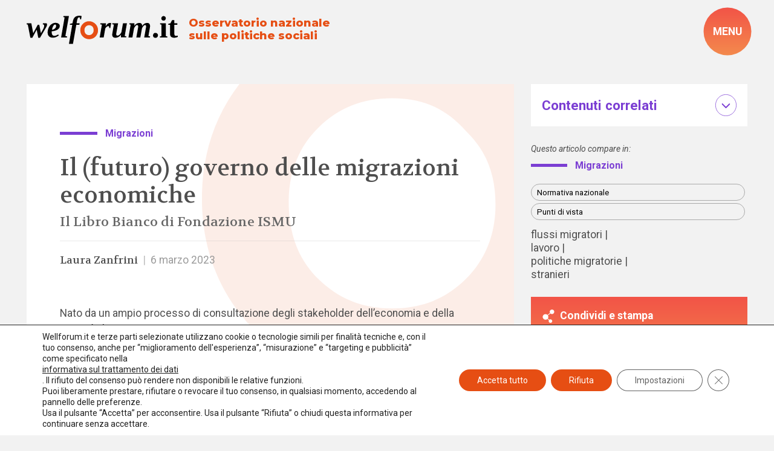

--- FILE ---
content_type: text/html; charset=UTF-8
request_url: https://www.welforum.it/un-libro-bianco-sul-futuro-governo-delle-migrazioni-economiche/
body_size: 35497
content:
<!doctype html>
<html lang="it-IT" data-theme="light">




<!--██-- INCLUDE HEAD --██-->
<head>

	

	<meta charset="UTF-8">
	<meta http-equiv="x-ua-compatible" content="ie=edge">

	<!-- SEO -->
	<meta name="description" content="Nato da un ampio processo di consultazione degli stakeholder dell’economia e della [&hellip;]">
	

	<meta name="viewport" content="width=device-width, initial-scale=1, shrink-to-fit=no">

	<!-- Favicon -->
	<link rel="apple-touch-icon" sizes="180x180" href="https://www.welforum.it/wp-content/themes/foundation/library/images/favicons/apple-touch-icon.png">
	<link rel="icon" type="image/png" sizes="32x32" href="https://www.welforum.it/wp-content/themes/foundation/library/images/favicons/favicon-32x32.png">
	<link rel="icon" type="image/png" sizes="16x16" href="https://www.welforum.it/wp-content/themes/foundation/library/images/favicons/favicon-16x16.png">
	<link rel="manifest" href="https://www.welforum.it/wp-content/themes/foundation/library/images/favicons/site.webmanifest">
	<meta name="msapplication-TileColor" content="#00aba9">
	<meta name="theme-color" content="#ffffff">

	<link rel="pingback" href="">

	<!-- WP_HEAD -->
	<meta name='robots' content='index, follow, max-image-preview:large, max-snippet:-1, max-video-preview:-1' />

	<!-- This site is optimized with the Yoast SEO plugin v26.8 - https://yoast.com/product/yoast-seo-wordpress/ -->
	<title>Il (futuro) governo delle migrazioni economiche - Welforum.it</title>
<link data-rocket-preload as="style" href="https://fonts.googleapis.com/css2?family=Montserrat:wght@800&#038;family=Roboto:ital,wght@0,100;0,400;0,500;0,700;0,900;1,100;1,400;1,500;1,700;1,900&#038;family=Volkhov:ital,wght@0,400;0,700;1,400;1,700&#038;display=swap" rel="preload">
<link href="https://fonts.googleapis.com/css2?family=Montserrat:wght@800&#038;family=Roboto:ital,wght@0,100;0,400;0,500;0,700;0,900;1,100;1,400;1,500;1,700;1,900&#038;family=Volkhov:ital,wght@0,400;0,700;1,400;1,700&#038;display=swap" media="print" onload="this.media=&#039;all&#039;" rel="stylesheet">
<noscript data-wpr-hosted-gf-parameters=""><link rel="stylesheet" href="https://fonts.googleapis.com/css2?family=Montserrat:wght@800&#038;family=Roboto:ital,wght@0,100;0,400;0,500;0,700;0,900;1,100;1,400;1,500;1,700;1,900&#038;family=Volkhov:ital,wght@0,400;0,700;1,400;1,700&#038;display=swap"></noscript>
	<link rel="canonical" href="https://www.welforum.it/un-libro-bianco-sul-futuro-governo-delle-migrazioni-economiche/" />
	<meta property="og:locale" content="it_IT" />
	<meta property="og:type" content="article" />
	<meta property="og:title" content="Il (futuro) governo delle migrazioni economiche - Welforum.it" />
	<meta property="og:description" content="Nato da un ampio processo di consultazione degli stakeholder dell’economia e della [&hellip;]" />
	<meta property="og:url" content="https://www.welforum.it/un-libro-bianco-sul-futuro-governo-delle-migrazioni-economiche/" />
	<meta property="og:site_name" content="Welforum.it" />
	<meta property="article:publisher" content="https://www.facebook.com/welforum/" />
	<meta property="article:published_time" content="2023-03-06T07:30:46+00:00" />
	<meta property="article:modified_time" content="2023-03-08T11:13:36+00:00" />
	<meta property="og:image" content="https://www.welforum.it/wp-content/uploads/2023/02/migrazioni_mondo.jpg" />
	<meta property="og:image:width" content="2000" />
	<meta property="og:image:height" content="1047" />
	<meta property="og:image:type" content="image/jpeg" />
	<meta name="author" content="Eleonora Gnan" />
	<meta name="twitter:card" content="summary_large_image" />
	<meta name="twitter:creator" content="@welforum" />
	<meta name="twitter:site" content="@welforum" />
	<meta name="twitter:label1" content="Scritto da" />
	<meta name="twitter:data1" content="Eleonora Gnan" />
	<meta name="twitter:label2" content="Tempo di lettura stimato" />
	<meta name="twitter:data2" content="9 minuti" />
	<script type="application/ld+json" class="yoast-schema-graph">{"@context":"https://schema.org","@graph":[{"@type":"Article","@id":"https://www.welforum.it/un-libro-bianco-sul-futuro-governo-delle-migrazioni-economiche/#article","isPartOf":{"@id":"https://www.welforum.it/un-libro-bianco-sul-futuro-governo-delle-migrazioni-economiche/"},"author":{"name":"Eleonora Gnan","@id":"https://www.welforum.it/#/schema/person/9c7cb37ee7f0d9336f1192f479884f65"},"headline":"Il (futuro) governo delle migrazioni economiche","datePublished":"2023-03-06T07:30:46+00:00","dateModified":"2023-03-08T11:13:36+00:00","mainEntityOfPage":{"@id":"https://www.welforum.it/un-libro-bianco-sul-futuro-governo-delle-migrazioni-economiche/"},"wordCount":1664,"commentCount":0,"publisher":{"@id":"https://www.welforum.it/#organization"},"image":{"@id":"https://www.welforum.it/un-libro-bianco-sul-futuro-governo-delle-migrazioni-economiche/#primaryimage"},"thumbnailUrl":"https://www.welforum.it/wp-content/uploads/2023/02/migrazioni_mondo.jpg","keywords":["flussi migratori","lavoro","politiche migratorie","stranieri"],"inLanguage":"it-IT","potentialAction":[{"@type":"CommentAction","name":"Comment","target":["https://www.welforum.it/un-libro-bianco-sul-futuro-governo-delle-migrazioni-economiche/#respond"]}]},{"@type":"WebPage","@id":"https://www.welforum.it/un-libro-bianco-sul-futuro-governo-delle-migrazioni-economiche/","url":"https://www.welforum.it/un-libro-bianco-sul-futuro-governo-delle-migrazioni-economiche/","name":"Il (futuro) governo delle migrazioni economiche - Welforum.it","isPartOf":{"@id":"https://www.welforum.it/#website"},"primaryImageOfPage":{"@id":"https://www.welforum.it/un-libro-bianco-sul-futuro-governo-delle-migrazioni-economiche/#primaryimage"},"image":{"@id":"https://www.welforum.it/un-libro-bianco-sul-futuro-governo-delle-migrazioni-economiche/#primaryimage"},"thumbnailUrl":"https://www.welforum.it/wp-content/uploads/2023/02/migrazioni_mondo.jpg","datePublished":"2023-03-06T07:30:46+00:00","dateModified":"2023-03-08T11:13:36+00:00","breadcrumb":{"@id":"https://www.welforum.it/un-libro-bianco-sul-futuro-governo-delle-migrazioni-economiche/#breadcrumb"},"inLanguage":"it-IT","potentialAction":[{"@type":"ReadAction","target":["https://www.welforum.it/un-libro-bianco-sul-futuro-governo-delle-migrazioni-economiche/"]}]},{"@type":"ImageObject","inLanguage":"it-IT","@id":"https://www.welforum.it/un-libro-bianco-sul-futuro-governo-delle-migrazioni-economiche/#primaryimage","url":"https://www.welforum.it/wp-content/uploads/2023/02/migrazioni_mondo.jpg","contentUrl":"https://www.welforum.it/wp-content/uploads/2023/02/migrazioni_mondo.jpg","width":2000,"height":1047},{"@type":"BreadcrumbList","@id":"https://www.welforum.it/un-libro-bianco-sul-futuro-governo-delle-migrazioni-economiche/#breadcrumb","itemListElement":[{"@type":"ListItem","position":1,"name":"Home","item":"https://www.welforum.it/"},{"@type":"ListItem","position":2,"name":"Il (futuro) governo delle migrazioni economiche"}]},{"@type":"WebSite","@id":"https://www.welforum.it/#website","url":"https://www.welforum.it/","name":"Welforum","description":"Osservatorio nazionale sulle politiche sociali","publisher":{"@id":"https://www.welforum.it/#organization"},"potentialAction":[{"@type":"SearchAction","target":{"@type":"EntryPoint","urlTemplate":"https://www.welforum.it/?s={search_term_string}"},"query-input":{"@type":"PropertyValueSpecification","valueRequired":true,"valueName":"search_term_string"}}],"inLanguage":"it-IT"},{"@type":"Organization","@id":"https://www.welforum.it/#organization","name":"Welforum","url":"https://www.welforum.it/","logo":{"@type":"ImageObject","inLanguage":"it-IT","@id":"https://www.welforum.it/#/schema/logo/image/","url":"https://www.welforum.it/wp-content/uploads/2023/01/logo.svg","contentUrl":"https://www.welforum.it/wp-content/uploads/2023/01/logo.svg","width":"1920","height":"1080","caption":"Welforum"},"image":{"@id":"https://www.welforum.it/#/schema/logo/image/"},"sameAs":["https://www.facebook.com/welforum/","https://x.com/welforum","https://www.linkedin.com/company/welforum-it/","https://www.youtube.com/Welforumcomunica"]},{"@type":"Person","@id":"https://www.welforum.it/#/schema/person/9c7cb37ee7f0d9336f1192f479884f65","name":"Eleonora Gnan"}]}</script>
	<!-- / Yoast SEO plugin. -->


<link href='https://fonts.gstatic.com' crossorigin rel='preconnect' />
<link rel="alternate" title="oEmbed (JSON)" type="application/json+oembed" href="https://www.welforum.it/wp-json/oembed/1.0/embed?url=https%3A%2F%2Fwww.welforum.it%2Fun-libro-bianco-sul-futuro-governo-delle-migrazioni-economiche%2F" />
<link rel="alternate" title="oEmbed (XML)" type="text/xml+oembed" href="https://www.welforum.it/wp-json/oembed/1.0/embed?url=https%3A%2F%2Fwww.welforum.it%2Fun-libro-bianco-sul-futuro-governo-delle-migrazioni-economiche%2F&#038;format=xml" />
<style id='wp-img-auto-sizes-contain-inline-css' type='text/css'>
img:is([sizes=auto i],[sizes^="auto," i]){contain-intrinsic-size:3000px 1500px}
/*# sourceURL=wp-img-auto-sizes-contain-inline-css */
</style>
<style id='wp-emoji-styles-inline-css' type='text/css'>

	img.wp-smiley, img.emoji {
		display: inline !important;
		border: none !important;
		box-shadow: none !important;
		height: 1em !important;
		width: 1em !important;
		margin: 0 0.07em !important;
		vertical-align: -0.1em !important;
		background: none !important;
		padding: 0 !important;
	}
/*# sourceURL=wp-emoji-styles-inline-css */
</style>
<style id='wp-block-library-inline-css' type='text/css'>
:root{--wp-block-synced-color:#7a00df;--wp-block-synced-color--rgb:122,0,223;--wp-bound-block-color:var(--wp-block-synced-color);--wp-editor-canvas-background:#ddd;--wp-admin-theme-color:#007cba;--wp-admin-theme-color--rgb:0,124,186;--wp-admin-theme-color-darker-10:#006ba1;--wp-admin-theme-color-darker-10--rgb:0,107,160.5;--wp-admin-theme-color-darker-20:#005a87;--wp-admin-theme-color-darker-20--rgb:0,90,135;--wp-admin-border-width-focus:2px}@media (min-resolution:192dpi){:root{--wp-admin-border-width-focus:1.5px}}.wp-element-button{cursor:pointer}:root .has-very-light-gray-background-color{background-color:#eee}:root .has-very-dark-gray-background-color{background-color:#313131}:root .has-very-light-gray-color{color:#eee}:root .has-very-dark-gray-color{color:#313131}:root .has-vivid-green-cyan-to-vivid-cyan-blue-gradient-background{background:linear-gradient(135deg,#00d084,#0693e3)}:root .has-purple-crush-gradient-background{background:linear-gradient(135deg,#34e2e4,#4721fb 50%,#ab1dfe)}:root .has-hazy-dawn-gradient-background{background:linear-gradient(135deg,#faaca8,#dad0ec)}:root .has-subdued-olive-gradient-background{background:linear-gradient(135deg,#fafae1,#67a671)}:root .has-atomic-cream-gradient-background{background:linear-gradient(135deg,#fdd79a,#004a59)}:root .has-nightshade-gradient-background{background:linear-gradient(135deg,#330968,#31cdcf)}:root .has-midnight-gradient-background{background:linear-gradient(135deg,#020381,#2874fc)}:root{--wp--preset--font-size--normal:16px;--wp--preset--font-size--huge:42px}.has-regular-font-size{font-size:1em}.has-larger-font-size{font-size:2.625em}.has-normal-font-size{font-size:var(--wp--preset--font-size--normal)}.has-huge-font-size{font-size:var(--wp--preset--font-size--huge)}.has-text-align-center{text-align:center}.has-text-align-left{text-align:left}.has-text-align-right{text-align:right}.has-fit-text{white-space:nowrap!important}#end-resizable-editor-section{display:none}.aligncenter{clear:both}.items-justified-left{justify-content:flex-start}.items-justified-center{justify-content:center}.items-justified-right{justify-content:flex-end}.items-justified-space-between{justify-content:space-between}.screen-reader-text{border:0;clip-path:inset(50%);height:1px;margin:-1px;overflow:hidden;padding:0;position:absolute;width:1px;word-wrap:normal!important}.screen-reader-text:focus{background-color:#ddd;clip-path:none;color:#444;display:block;font-size:1em;height:auto;left:5px;line-height:normal;padding:15px 23px 14px;text-decoration:none;top:5px;width:auto;z-index:100000}html :where(.has-border-color){border-style:solid}html :where([style*=border-top-color]){border-top-style:solid}html :where([style*=border-right-color]){border-right-style:solid}html :where([style*=border-bottom-color]){border-bottom-style:solid}html :where([style*=border-left-color]){border-left-style:solid}html :where([style*=border-width]){border-style:solid}html :where([style*=border-top-width]){border-top-style:solid}html :where([style*=border-right-width]){border-right-style:solid}html :where([style*=border-bottom-width]){border-bottom-style:solid}html :where([style*=border-left-width]){border-left-style:solid}html :where(img[class*=wp-image-]){height:auto;max-width:100%}:where(figure){margin:0 0 1em}html :where(.is-position-sticky){--wp-admin--admin-bar--position-offset:var(--wp-admin--admin-bar--height,0px)}@media screen and (max-width:600px){html :where(.is-position-sticky){--wp-admin--admin-bar--position-offset:0px}}

/*# sourceURL=wp-block-library-inline-css */
</style><style id='global-styles-inline-css' type='text/css'>
:root{--wp--preset--aspect-ratio--square: 1;--wp--preset--aspect-ratio--4-3: 4/3;--wp--preset--aspect-ratio--3-4: 3/4;--wp--preset--aspect-ratio--3-2: 3/2;--wp--preset--aspect-ratio--2-3: 2/3;--wp--preset--aspect-ratio--16-9: 16/9;--wp--preset--aspect-ratio--9-16: 9/16;--wp--preset--color--black: #000000;--wp--preset--color--cyan-bluish-gray: #abb8c3;--wp--preset--color--white: #ffffff;--wp--preset--color--pale-pink: #f78da7;--wp--preset--color--vivid-red: #cf2e2e;--wp--preset--color--luminous-vivid-orange: #ff6900;--wp--preset--color--luminous-vivid-amber: #fcb900;--wp--preset--color--light-green-cyan: #7bdcb5;--wp--preset--color--vivid-green-cyan: #00d084;--wp--preset--color--pale-cyan-blue: #8ed1fc;--wp--preset--color--vivid-cyan-blue: #0693e3;--wp--preset--color--vivid-purple: #9b51e0;--wp--preset--gradient--vivid-cyan-blue-to-vivid-purple: linear-gradient(135deg,rgb(6,147,227) 0%,rgb(155,81,224) 100%);--wp--preset--gradient--light-green-cyan-to-vivid-green-cyan: linear-gradient(135deg,rgb(122,220,180) 0%,rgb(0,208,130) 100%);--wp--preset--gradient--luminous-vivid-amber-to-luminous-vivid-orange: linear-gradient(135deg,rgb(252,185,0) 0%,rgb(255,105,0) 100%);--wp--preset--gradient--luminous-vivid-orange-to-vivid-red: linear-gradient(135deg,rgb(255,105,0) 0%,rgb(207,46,46) 100%);--wp--preset--gradient--very-light-gray-to-cyan-bluish-gray: linear-gradient(135deg,rgb(238,238,238) 0%,rgb(169,184,195) 100%);--wp--preset--gradient--cool-to-warm-spectrum: linear-gradient(135deg,rgb(74,234,220) 0%,rgb(151,120,209) 20%,rgb(207,42,186) 40%,rgb(238,44,130) 60%,rgb(251,105,98) 80%,rgb(254,248,76) 100%);--wp--preset--gradient--blush-light-purple: linear-gradient(135deg,rgb(255,206,236) 0%,rgb(152,150,240) 100%);--wp--preset--gradient--blush-bordeaux: linear-gradient(135deg,rgb(254,205,165) 0%,rgb(254,45,45) 50%,rgb(107,0,62) 100%);--wp--preset--gradient--luminous-dusk: linear-gradient(135deg,rgb(255,203,112) 0%,rgb(199,81,192) 50%,rgb(65,88,208) 100%);--wp--preset--gradient--pale-ocean: linear-gradient(135deg,rgb(255,245,203) 0%,rgb(182,227,212) 50%,rgb(51,167,181) 100%);--wp--preset--gradient--electric-grass: linear-gradient(135deg,rgb(202,248,128) 0%,rgb(113,206,126) 100%);--wp--preset--gradient--midnight: linear-gradient(135deg,rgb(2,3,129) 0%,rgb(40,116,252) 100%);--wp--preset--font-size--small: 13px;--wp--preset--font-size--medium: 20px;--wp--preset--font-size--large: 36px;--wp--preset--font-size--x-large: 42px;--wp--preset--spacing--20: 0.44rem;--wp--preset--spacing--30: 0.67rem;--wp--preset--spacing--40: 1rem;--wp--preset--spacing--50: 1.5rem;--wp--preset--spacing--60: 2.25rem;--wp--preset--spacing--70: 3.38rem;--wp--preset--spacing--80: 5.06rem;--wp--preset--shadow--natural: 6px 6px 9px rgba(0, 0, 0, 0.2);--wp--preset--shadow--deep: 12px 12px 50px rgba(0, 0, 0, 0.4);--wp--preset--shadow--sharp: 6px 6px 0px rgba(0, 0, 0, 0.2);--wp--preset--shadow--outlined: 6px 6px 0px -3px rgb(255, 255, 255), 6px 6px rgb(0, 0, 0);--wp--preset--shadow--crisp: 6px 6px 0px rgb(0, 0, 0);}:where(.is-layout-flex){gap: 0.5em;}:where(.is-layout-grid){gap: 0.5em;}body .is-layout-flex{display: flex;}.is-layout-flex{flex-wrap: wrap;align-items: center;}.is-layout-flex > :is(*, div){margin: 0;}body .is-layout-grid{display: grid;}.is-layout-grid > :is(*, div){margin: 0;}:where(.wp-block-columns.is-layout-flex){gap: 2em;}:where(.wp-block-columns.is-layout-grid){gap: 2em;}:where(.wp-block-post-template.is-layout-flex){gap: 1.25em;}:where(.wp-block-post-template.is-layout-grid){gap: 1.25em;}.has-black-color{color: var(--wp--preset--color--black) !important;}.has-cyan-bluish-gray-color{color: var(--wp--preset--color--cyan-bluish-gray) !important;}.has-white-color{color: var(--wp--preset--color--white) !important;}.has-pale-pink-color{color: var(--wp--preset--color--pale-pink) !important;}.has-vivid-red-color{color: var(--wp--preset--color--vivid-red) !important;}.has-luminous-vivid-orange-color{color: var(--wp--preset--color--luminous-vivid-orange) !important;}.has-luminous-vivid-amber-color{color: var(--wp--preset--color--luminous-vivid-amber) !important;}.has-light-green-cyan-color{color: var(--wp--preset--color--light-green-cyan) !important;}.has-vivid-green-cyan-color{color: var(--wp--preset--color--vivid-green-cyan) !important;}.has-pale-cyan-blue-color{color: var(--wp--preset--color--pale-cyan-blue) !important;}.has-vivid-cyan-blue-color{color: var(--wp--preset--color--vivid-cyan-blue) !important;}.has-vivid-purple-color{color: var(--wp--preset--color--vivid-purple) !important;}.has-black-background-color{background-color: var(--wp--preset--color--black) !important;}.has-cyan-bluish-gray-background-color{background-color: var(--wp--preset--color--cyan-bluish-gray) !important;}.has-white-background-color{background-color: var(--wp--preset--color--white) !important;}.has-pale-pink-background-color{background-color: var(--wp--preset--color--pale-pink) !important;}.has-vivid-red-background-color{background-color: var(--wp--preset--color--vivid-red) !important;}.has-luminous-vivid-orange-background-color{background-color: var(--wp--preset--color--luminous-vivid-orange) !important;}.has-luminous-vivid-amber-background-color{background-color: var(--wp--preset--color--luminous-vivid-amber) !important;}.has-light-green-cyan-background-color{background-color: var(--wp--preset--color--light-green-cyan) !important;}.has-vivid-green-cyan-background-color{background-color: var(--wp--preset--color--vivid-green-cyan) !important;}.has-pale-cyan-blue-background-color{background-color: var(--wp--preset--color--pale-cyan-blue) !important;}.has-vivid-cyan-blue-background-color{background-color: var(--wp--preset--color--vivid-cyan-blue) !important;}.has-vivid-purple-background-color{background-color: var(--wp--preset--color--vivid-purple) !important;}.has-black-border-color{border-color: var(--wp--preset--color--black) !important;}.has-cyan-bluish-gray-border-color{border-color: var(--wp--preset--color--cyan-bluish-gray) !important;}.has-white-border-color{border-color: var(--wp--preset--color--white) !important;}.has-pale-pink-border-color{border-color: var(--wp--preset--color--pale-pink) !important;}.has-vivid-red-border-color{border-color: var(--wp--preset--color--vivid-red) !important;}.has-luminous-vivid-orange-border-color{border-color: var(--wp--preset--color--luminous-vivid-orange) !important;}.has-luminous-vivid-amber-border-color{border-color: var(--wp--preset--color--luminous-vivid-amber) !important;}.has-light-green-cyan-border-color{border-color: var(--wp--preset--color--light-green-cyan) !important;}.has-vivid-green-cyan-border-color{border-color: var(--wp--preset--color--vivid-green-cyan) !important;}.has-pale-cyan-blue-border-color{border-color: var(--wp--preset--color--pale-cyan-blue) !important;}.has-vivid-cyan-blue-border-color{border-color: var(--wp--preset--color--vivid-cyan-blue) !important;}.has-vivid-purple-border-color{border-color: var(--wp--preset--color--vivid-purple) !important;}.has-vivid-cyan-blue-to-vivid-purple-gradient-background{background: var(--wp--preset--gradient--vivid-cyan-blue-to-vivid-purple) !important;}.has-light-green-cyan-to-vivid-green-cyan-gradient-background{background: var(--wp--preset--gradient--light-green-cyan-to-vivid-green-cyan) !important;}.has-luminous-vivid-amber-to-luminous-vivid-orange-gradient-background{background: var(--wp--preset--gradient--luminous-vivid-amber-to-luminous-vivid-orange) !important;}.has-luminous-vivid-orange-to-vivid-red-gradient-background{background: var(--wp--preset--gradient--luminous-vivid-orange-to-vivid-red) !important;}.has-very-light-gray-to-cyan-bluish-gray-gradient-background{background: var(--wp--preset--gradient--very-light-gray-to-cyan-bluish-gray) !important;}.has-cool-to-warm-spectrum-gradient-background{background: var(--wp--preset--gradient--cool-to-warm-spectrum) !important;}.has-blush-light-purple-gradient-background{background: var(--wp--preset--gradient--blush-light-purple) !important;}.has-blush-bordeaux-gradient-background{background: var(--wp--preset--gradient--blush-bordeaux) !important;}.has-luminous-dusk-gradient-background{background: var(--wp--preset--gradient--luminous-dusk) !important;}.has-pale-ocean-gradient-background{background: var(--wp--preset--gradient--pale-ocean) !important;}.has-electric-grass-gradient-background{background: var(--wp--preset--gradient--electric-grass) !important;}.has-midnight-gradient-background{background: var(--wp--preset--gradient--midnight) !important;}.has-small-font-size{font-size: var(--wp--preset--font-size--small) !important;}.has-medium-font-size{font-size: var(--wp--preset--font-size--medium) !important;}.has-large-font-size{font-size: var(--wp--preset--font-size--large) !important;}.has-x-large-font-size{font-size: var(--wp--preset--font-size--x-large) !important;}
/*# sourceURL=global-styles-inline-css */
</style>

<style id='classic-theme-styles-inline-css' type='text/css'>
/*! This file is auto-generated */
.wp-block-button__link{color:#fff;background-color:#32373c;border-radius:9999px;box-shadow:none;text-decoration:none;padding:calc(.667em + 2px) calc(1.333em + 2px);font-size:1.125em}.wp-block-file__button{background:#32373c;color:#fff;text-decoration:none}
/*# sourceURL=/wp-includes/css/classic-themes.min.css */
</style>
<link rel='stylesheet' id='wpmf-gallery-popup-style-css' href='https://www.welforum.it/wp-content/plugins/wp-media-folder/assets/css/display-gallery/magnific-popup.css' type='text/css' media='all' />
<link rel='stylesheet' id='search-filter-plugin-styles-css' href='https://www.welforum.it/wp-content/plugins/search-filter-pro/public/assets/css/search-filter.min.css' type='text/css' media='all' />
<link rel='stylesheet' id='newsletter-css' href='https://www.welforum.it/wp-content/plugins/newsletter/style.css' type='text/css' media='all' />
<link rel='stylesheet' id='wp-featherlight-css' href='https://www.welforum.it/wp-content/plugins/wp-featherlight/css/wp-featherlight.min.css' type='text/css' media='all' />
<link rel='stylesheet' id='moove_gdpr_frontend-css' href='https://www.welforum.it/wp-content/plugins/gdpr-cookie-compliance/dist/styles/gdpr-main-nf.css' type='text/css' media='all' />
<style id='moove_gdpr_frontend-inline-css' type='text/css'>
				#moove_gdpr_cookie_modal .moove-gdpr-modal-content .moove-gdpr-tab-main h3.tab-title, 
				#moove_gdpr_cookie_modal .moove-gdpr-modal-content .moove-gdpr-tab-main span.tab-title,
				#moove_gdpr_cookie_modal .moove-gdpr-modal-content .moove-gdpr-modal-left-content #moove-gdpr-menu li a, 
				#moove_gdpr_cookie_modal .moove-gdpr-modal-content .moove-gdpr-modal-left-content #moove-gdpr-menu li button,
				#moove_gdpr_cookie_modal .moove-gdpr-modal-content .moove-gdpr-modal-left-content .moove-gdpr-branding-cnt a,
				#moove_gdpr_cookie_modal .moove-gdpr-modal-content .moove-gdpr-modal-footer-content .moove-gdpr-button-holder a.mgbutton, 
				#moove_gdpr_cookie_modal .moove-gdpr-modal-content .moove-gdpr-modal-footer-content .moove-gdpr-button-holder button.mgbutton,
				#moove_gdpr_cookie_modal .cookie-switch .cookie-slider:after, 
				#moove_gdpr_cookie_modal .cookie-switch .slider:after, 
				#moove_gdpr_cookie_modal .switch .cookie-slider:after, 
				#moove_gdpr_cookie_modal .switch .slider:after,
				#moove_gdpr_cookie_info_bar .moove-gdpr-info-bar-container .moove-gdpr-info-bar-content p, 
				#moove_gdpr_cookie_info_bar .moove-gdpr-info-bar-container .moove-gdpr-info-bar-content p a,
				#moove_gdpr_cookie_info_bar .moove-gdpr-info-bar-container .moove-gdpr-info-bar-content a.mgbutton, 
				#moove_gdpr_cookie_info_bar .moove-gdpr-info-bar-container .moove-gdpr-info-bar-content button.mgbutton,
				#moove_gdpr_cookie_modal .moove-gdpr-modal-content .moove-gdpr-tab-main .moove-gdpr-tab-main-content h1, 
				#moove_gdpr_cookie_modal .moove-gdpr-modal-content .moove-gdpr-tab-main .moove-gdpr-tab-main-content h2, 
				#moove_gdpr_cookie_modal .moove-gdpr-modal-content .moove-gdpr-tab-main .moove-gdpr-tab-main-content h3, 
				#moove_gdpr_cookie_modal .moove-gdpr-modal-content .moove-gdpr-tab-main .moove-gdpr-tab-main-content h4, 
				#moove_gdpr_cookie_modal .moove-gdpr-modal-content .moove-gdpr-tab-main .moove-gdpr-tab-main-content h5, 
				#moove_gdpr_cookie_modal .moove-gdpr-modal-content .moove-gdpr-tab-main .moove-gdpr-tab-main-content h6,
				#moove_gdpr_cookie_modal .moove-gdpr-modal-content.moove_gdpr_modal_theme_v2 .moove-gdpr-modal-title .tab-title,
				#moove_gdpr_cookie_modal .moove-gdpr-modal-content.moove_gdpr_modal_theme_v2 .moove-gdpr-tab-main h3.tab-title, 
				#moove_gdpr_cookie_modal .moove-gdpr-modal-content.moove_gdpr_modal_theme_v2 .moove-gdpr-tab-main span.tab-title,
				#moove_gdpr_cookie_modal .moove-gdpr-modal-content.moove_gdpr_modal_theme_v2 .moove-gdpr-branding-cnt a {
					font-weight: inherit				}
			#moove_gdpr_cookie_modal,#moove_gdpr_cookie_info_bar,.gdpr_cookie_settings_shortcode_content{font-family:inherit}#moove_gdpr_save_popup_settings_button{background-color:#373737;color:#fff}#moove_gdpr_save_popup_settings_button:hover{background-color:#000}#moove_gdpr_cookie_info_bar .moove-gdpr-info-bar-container .moove-gdpr-info-bar-content a.mgbutton,#moove_gdpr_cookie_info_bar .moove-gdpr-info-bar-container .moove-gdpr-info-bar-content button.mgbutton{background-color:#e64e13}#moove_gdpr_cookie_modal .moove-gdpr-modal-content .moove-gdpr-modal-footer-content .moove-gdpr-button-holder a.mgbutton,#moove_gdpr_cookie_modal .moove-gdpr-modal-content .moove-gdpr-modal-footer-content .moove-gdpr-button-holder button.mgbutton,.gdpr_cookie_settings_shortcode_content .gdpr-shr-button.button-green{background-color:#e64e13;border-color:#e64e13}#moove_gdpr_cookie_modal .moove-gdpr-modal-content .moove-gdpr-modal-footer-content .moove-gdpr-button-holder a.mgbutton:hover,#moove_gdpr_cookie_modal .moove-gdpr-modal-content .moove-gdpr-modal-footer-content .moove-gdpr-button-holder button.mgbutton:hover,.gdpr_cookie_settings_shortcode_content .gdpr-shr-button.button-green:hover{background-color:#fff;color:#e64e13}#moove_gdpr_cookie_modal .moove-gdpr-modal-content .moove-gdpr-modal-close i,#moove_gdpr_cookie_modal .moove-gdpr-modal-content .moove-gdpr-modal-close span.gdpr-icon{background-color:#e64e13;border:1px solid #e64e13}#moove_gdpr_cookie_info_bar span.moove-gdpr-infobar-allow-all.focus-g,#moove_gdpr_cookie_info_bar span.moove-gdpr-infobar-allow-all:focus,#moove_gdpr_cookie_info_bar button.moove-gdpr-infobar-allow-all.focus-g,#moove_gdpr_cookie_info_bar button.moove-gdpr-infobar-allow-all:focus,#moove_gdpr_cookie_info_bar span.moove-gdpr-infobar-reject-btn.focus-g,#moove_gdpr_cookie_info_bar span.moove-gdpr-infobar-reject-btn:focus,#moove_gdpr_cookie_info_bar button.moove-gdpr-infobar-reject-btn.focus-g,#moove_gdpr_cookie_info_bar button.moove-gdpr-infobar-reject-btn:focus,#moove_gdpr_cookie_info_bar span.change-settings-button.focus-g,#moove_gdpr_cookie_info_bar span.change-settings-button:focus,#moove_gdpr_cookie_info_bar button.change-settings-button.focus-g,#moove_gdpr_cookie_info_bar button.change-settings-button:focus{-webkit-box-shadow:0 0 1px 3px #e64e13;-moz-box-shadow:0 0 1px 3px #e64e13;box-shadow:0 0 1px 3px #e64e13}#moove_gdpr_cookie_modal .moove-gdpr-modal-content .moove-gdpr-modal-close i:hover,#moove_gdpr_cookie_modal .moove-gdpr-modal-content .moove-gdpr-modal-close span.gdpr-icon:hover,#moove_gdpr_cookie_info_bar span[data-href]>u.change-settings-button{color:#e64e13}#moove_gdpr_cookie_modal .moove-gdpr-modal-content .moove-gdpr-modal-left-content #moove-gdpr-menu li.menu-item-selected a span.gdpr-icon,#moove_gdpr_cookie_modal .moove-gdpr-modal-content .moove-gdpr-modal-left-content #moove-gdpr-menu li.menu-item-selected button span.gdpr-icon{color:inherit}#moove_gdpr_cookie_modal .moove-gdpr-modal-content .moove-gdpr-modal-left-content #moove-gdpr-menu li a span.gdpr-icon,#moove_gdpr_cookie_modal .moove-gdpr-modal-content .moove-gdpr-modal-left-content #moove-gdpr-menu li button span.gdpr-icon{color:inherit}#moove_gdpr_cookie_modal .gdpr-acc-link{line-height:0;font-size:0;color:transparent;position:absolute}#moove_gdpr_cookie_modal .moove-gdpr-modal-content .moove-gdpr-modal-close:hover i,#moove_gdpr_cookie_modal .moove-gdpr-modal-content .moove-gdpr-modal-left-content #moove-gdpr-menu li a,#moove_gdpr_cookie_modal .moove-gdpr-modal-content .moove-gdpr-modal-left-content #moove-gdpr-menu li button,#moove_gdpr_cookie_modal .moove-gdpr-modal-content .moove-gdpr-modal-left-content #moove-gdpr-menu li button i,#moove_gdpr_cookie_modal .moove-gdpr-modal-content .moove-gdpr-modal-left-content #moove-gdpr-menu li a i,#moove_gdpr_cookie_modal .moove-gdpr-modal-content .moove-gdpr-tab-main .moove-gdpr-tab-main-content a:hover,#moove_gdpr_cookie_info_bar.moove-gdpr-dark-scheme .moove-gdpr-info-bar-container .moove-gdpr-info-bar-content a.mgbutton:hover,#moove_gdpr_cookie_info_bar.moove-gdpr-dark-scheme .moove-gdpr-info-bar-container .moove-gdpr-info-bar-content button.mgbutton:hover,#moove_gdpr_cookie_info_bar.moove-gdpr-dark-scheme .moove-gdpr-info-bar-container .moove-gdpr-info-bar-content a:hover,#moove_gdpr_cookie_info_bar.moove-gdpr-dark-scheme .moove-gdpr-info-bar-container .moove-gdpr-info-bar-content button:hover,#moove_gdpr_cookie_info_bar.moove-gdpr-dark-scheme .moove-gdpr-info-bar-container .moove-gdpr-info-bar-content span.change-settings-button:hover,#moove_gdpr_cookie_info_bar.moove-gdpr-dark-scheme .moove-gdpr-info-bar-container .moove-gdpr-info-bar-content button.change-settings-button:hover,#moove_gdpr_cookie_info_bar.moove-gdpr-dark-scheme .moove-gdpr-info-bar-container .moove-gdpr-info-bar-content u.change-settings-button:hover,#moove_gdpr_cookie_info_bar span[data-href]>u.change-settings-button,#moove_gdpr_cookie_info_bar.moove-gdpr-dark-scheme .moove-gdpr-info-bar-container .moove-gdpr-info-bar-content a.mgbutton.focus-g,#moove_gdpr_cookie_info_bar.moove-gdpr-dark-scheme .moove-gdpr-info-bar-container .moove-gdpr-info-bar-content button.mgbutton.focus-g,#moove_gdpr_cookie_info_bar.moove-gdpr-dark-scheme .moove-gdpr-info-bar-container .moove-gdpr-info-bar-content a.focus-g,#moove_gdpr_cookie_info_bar.moove-gdpr-dark-scheme .moove-gdpr-info-bar-container .moove-gdpr-info-bar-content button.focus-g,#moove_gdpr_cookie_info_bar.moove-gdpr-dark-scheme .moove-gdpr-info-bar-container .moove-gdpr-info-bar-content a.mgbutton:focus,#moove_gdpr_cookie_info_bar.moove-gdpr-dark-scheme .moove-gdpr-info-bar-container .moove-gdpr-info-bar-content button.mgbutton:focus,#moove_gdpr_cookie_info_bar.moove-gdpr-dark-scheme .moove-gdpr-info-bar-container .moove-gdpr-info-bar-content a:focus,#moove_gdpr_cookie_info_bar.moove-gdpr-dark-scheme .moove-gdpr-info-bar-container .moove-gdpr-info-bar-content button:focus,#moove_gdpr_cookie_info_bar.moove-gdpr-dark-scheme .moove-gdpr-info-bar-container .moove-gdpr-info-bar-content span.change-settings-button.focus-g,span.change-settings-button:focus,button.change-settings-button.focus-g,button.change-settings-button:focus,#moove_gdpr_cookie_info_bar.moove-gdpr-dark-scheme .moove-gdpr-info-bar-container .moove-gdpr-info-bar-content u.change-settings-button.focus-g,#moove_gdpr_cookie_info_bar.moove-gdpr-dark-scheme .moove-gdpr-info-bar-container .moove-gdpr-info-bar-content u.change-settings-button:focus{color:#e64e13}#moove_gdpr_cookie_modal .moove-gdpr-branding.focus-g span,#moove_gdpr_cookie_modal .moove-gdpr-modal-content .moove-gdpr-tab-main a.focus-g,#moove_gdpr_cookie_modal .moove-gdpr-modal-content .moove-gdpr-tab-main .gdpr-cd-details-toggle.focus-g{color:#e64e13}#moove_gdpr_cookie_modal.gdpr_lightbox-hide{display:none}#moove_gdpr_cookie_info_bar.gdpr-full-screen-infobar .moove-gdpr-info-bar-container .moove-gdpr-info-bar-content .moove-gdpr-cookie-notice p a{color:#e64e13!important}
/*# sourceURL=moove_gdpr_frontend-inline-css */
</style>
<link rel='stylesheet' id='gdpr_cc_addon_frontend-css' href='https://www.welforum.it/wp-content/plugins/gdpr-cookie-compliance-addon/assets/css/gdpr_cc_addon.css' type='text/css' media='all' />
<link rel='stylesheet' id='print-style-css' href='https://www.welforum.it/wp-content/themes/foundation/library/css/print.css' type='text/css' media='print' />
<link rel='stylesheet' id='core-stylesheet-css' href='https://www.welforum.it/wp-content/themes/foundation/library/css/foundation.css' type='text/css' media='all' />
<link rel='stylesheet' id='custom-stylesheet-css' href='https://www.welforum.it/wp-content/themes/foundation/library/css/custom.css' type='text/css' media='all' />
<script type="text/javascript" src="https://ajax.googleapis.com/ajax/libs/jquery/3.5.1/jquery.min.js" id="jquery-core-js"></script>
<script type="text/javascript" src="https://www.welforum.it/wp-includes/js/jquery/jquery-migrate.min.js" id="jquery-migrate-js"></script>
<script type="text/javascript" id="search-filter-plugin-build-js-extra">
/* <![CDATA[ */
var SF_LDATA = {"ajax_url":"https://www.welforum.it/wp-admin/admin-ajax.php","home_url":"https://www.welforum.it/","extensions":[]};
//# sourceURL=search-filter-plugin-build-js-extra
/* ]]> */
</script>
<script type="text/javascript" src="https://www.welforum.it/wp-content/plugins/search-filter-pro/public/assets/js/search-filter-build.min.js" id="search-filter-plugin-build-js"></script>
<script type="text/javascript" src="https://www.welforum.it/wp-content/plugins/search-filter-pro/public/assets/js/chosen.jquery.min.js" id="search-filter-plugin-chosen-js"></script>
<script type="text/javascript" src="https://www.welforum.it/wp-content/themes/foundation/library/js/modernizr.custom.min.js" id="core-modernizr-js"></script>
<link rel="https://api.w.org/" href="https://www.welforum.it/wp-json/" /><link rel="alternate" title="JSON" type="application/json" href="https://www.welforum.it/wp-json/wp/v2/posts/47972" /><link rel='shortlink' href='https://www.welforum.it/?p=47972' />



	

	<script type="text/javascript" defer src="https://www.welforum.it/wp-content/themes/foundation/library/js/masonry.pkgd.min.js"></script>


		<link rel="preconnect" href="https://fonts.googleapis.com">
	<link rel="preconnect" href="https://fonts.gstatic.com" crossorigin>
	




	<meta property="og:description" content="Il Libro Bianco sul governo delle migrazioni economiche realizzato da Fondazione ISMU offre un complesso di indicazioni e proposte utili ai decisori pubblici e a tutti gli attori del mercato del lavoro coinvolti nella gestione dei processi migratori e di inclusione dei lavoratori immigrati." />


	<meta name="generator" content="WP Rocket 3.20.3" data-wpr-features="wpr_preload_links" /></head>
<!--██-- END - HEAD --██-->


<!--∞∞∞∞∞∞∞∞∞∞∞∞∞∞∞∞∞∞∞∞∞∞∞∞∞∞∞∞∞∞∞∞∞∞∞∞∞∞∞∞∞∞∞∞∞∞∞∞∞∞∞∞∞∞∞∞∞∞∞∞∞∞∞∞∞∞∞∞∞∞∞∞∞∞∞∞∞∞∞∞∞∞∞∞∞∞∞∞∞∞∞∞∞∞∞∞∞∞∞∞∞∞∞∞∞∞∞∞∞∞∞∞∞∞∞∞∞∞∞∞∞∞∞∞∞∞∞∞∞∞∞∞∞∞∞∞∞∞∞∞∞∞∞∞∞∞∞-->




<!--██-- BODY INIT. --██-->
<body>


	<div data-rocket-location-hash="49964f90abc38dd6b5ac4e64cef05639" class="site_wrapper rel w100">
		<div data-rocket-location-hash="ad28648230dbccbc925c87bf8070b030" class="sub_menu_desktop">
			<a href="https://www.welforum.it" title="Welforum.it" class="head_logo_menu rel">
				<img src="https://www.welforum.it/wp-content/themes/foundation/library/images/svg/logo.svg" alt="logo.svg" width="100" height="100" />
			</a>

			<div data-rocket-location-hash="1ad4101b8fddc0717704905ea19d6aeb" class="w100 rel">
				<div class="menu-menu-container"><ul id="menu-menu" class="head_menu"><li id="menu-item-41051" class="color_line politiche-e-governo-del-welfare menu-item menu-item-type-taxonomy menu-item-object-area menu-item-41051"><a href="https://www.welforum.it/area/politiche-e-governo-del-welfare/">Politiche e governo del welfare</a></li>
<li id="menu-item-41055" class="color_line terzo-settore menu-item menu-item-type-taxonomy menu-item-object-area menu-item-41055"><a href="https://www.welforum.it/area/terzo-settore/">Terzo settore</a></li>
<li id="menu-item-41048" class="color_line famiglia-infanzia-e-adolescenza menu-item menu-item-type-taxonomy menu-item-object-area menu-item-41048"><a href="https://www.welforum.it/area/famiglia-infanzia-e-adolescenza/">Famiglie, infanzia e adolescenza</a></li>
<li id="menu-item-41053" class="color_line poverta-e-disuguaglianze menu-item menu-item-type-taxonomy menu-item-object-area menu-item-41053"><a href="https://www.welforum.it/area/poverta-e-disuguaglianze/">Povertà e disuguaglianze</a></li>
<li id="menu-item-41047" class="color_line anziani menu-item menu-item-type-taxonomy menu-item-object-area menu-item-41047"><a href="https://www.welforum.it/area/anziani/">Anziani</a></li>
<li id="menu-item-41050" class="color_line persone-con-disabilita menu-item menu-item-type-taxonomy menu-item-object-area menu-item-41050"><a href="https://www.welforum.it/area/persone-con-disabilita/">Persone con disabilità</a></li>
<li id="menu-item-41049" class="color_line migrazioni menu-item menu-item-type-taxonomy menu-item-object-area current-post-ancestor current-menu-parent current-post-parent menu-item-41049"><a href="https://www.welforum.it/area/migrazioni/">Migrazioni</a></li>
<li id="menu-item-41054" class="color_line professioni-sociali menu-item menu-item-type-taxonomy menu-item-object-area menu-item-41054"><a href="https://www.welforum.it/area/professioni-sociali/">Professioni sociali</a></li>
<li id="menu-item-41057" class="fuoridalcoro_item menu-item menu-item-type-post_type_archive menu-item-object-fuoridalcoro menu-item-41057"><a href="https://www.welforum.it/fuoridalcoro/">#fuoridalcoro</a></li>
<li id="menu-item-41056" class="menu_accordion acc_welforum menu-item menu-item-type-custom menu-item-object-custom menu-item-has-children menu-item-41056"><a href="#">Cos&#8217;è Welforum</a>
<ul class="sub-menu">
	<li id="menu-item-41058" class="menu-item menu-item-type-post_type menu-item-object-page menu-item-41058"><a href="https://www.welforum.it/progetto/">Il progetto</a></li>
	<li id="menu-item-41060" class="menu-item menu-item-type-post_type menu-item-object-page menu-item-41060"><a href="https://www.welforum.it/chi-siamo/">Chi siamo</a></li>
	<li id="menu-item-41059" class="menu-item menu-item-type-post_type menu-item-object-page menu-item-41059"><a href="https://www.welforum.it/promotori/">I promotori</a></li>
	<li id="menu-item-41061" class="menu-item menu-item-type-post_type menu-item-object-page menu-item-41061"><a href="https://www.welforum.it/contatti/">Contatti</a></li>
</ul>
</li>
<li id="menu-item-41062" class="menu_accordion sez_welforum menu-item menu-item-type-custom menu-item-object-custom menu-item-has-children menu-item-41062"><a href="#">Sezioni</a>
<ul class="sub-menu">
	<li id="menu-item-41063" class="menu-item menu-item-type-taxonomy menu-item-object-sezione menu-item-41063"><a href="https://www.welforum.it/sezione/dati-e-ricerche/">Dati e ricerche</a></li>
	<li id="menu-item-41071" class="menu-item menu-item-type-taxonomy menu-item-object-sezione current-post-ancestor current-menu-parent current-post-parent menu-item-41071"><a href="https://www.welforum.it/sezione/punti-di-vista/">Punti di vista</a></li>
	<li id="menu-item-41064" class="menu-item menu-item-type-taxonomy menu-item-object-sezione menu-item-41064"><a href="https://www.welforum.it/sezione/esperienze/">Esperienze</a></li>
	<li id="menu-item-41069" class="menu-item menu-item-type-taxonomy menu-item-object-sezione current-post-ancestor current-menu-parent current-post-parent menu-item-41069"><a href="https://www.welforum.it/sezione/normativa-nazionale/">Normativa nazionale</a></li>
	<li id="menu-item-41070" class="menu-item menu-item-type-taxonomy menu-item-object-sezione menu-item-41070"><a href="https://www.welforum.it/sezione/normativa-regionale/">Normativa regionale</a></li>
	<li id="menu-item-41068" class="menu-item menu-item-type-taxonomy menu-item-object-sezione menu-item-41068"><a href="https://www.welforum.it/sezione/normativa-europea/">Normativa europea</a></li>
	<li id="menu-item-41072" class="menu-item menu-item-type-taxonomy menu-item-object-sezione menu-item-41072"><a href="https://www.welforum.it/sezione/rassegna-normativa/">Rassegna normativa</a></li>
	<li id="menu-item-41067" class="menu-item menu-item-type-taxonomy menu-item-object-sezione menu-item-41067"><a href="https://www.welforum.it/sezione/i-seminari-di-welforum/">I seminari di Welforum</a></li>
	<li id="menu-item-41065" class="menu-item menu-item-type-taxonomy menu-item-object-sezione menu-item-41065"><a href="https://www.welforum.it/sezione/eventi/">Eventi</a></li>
	<li id="menu-item-50653" class="diff_color menu-item menu-item-type-taxonomy menu-item-object-sezione menu-item-50653"><a href="https://www.welforum.it/sezione/spazio-ai-promotori/">Spazio ai promotori</a></li>
</ul>
</li>
</ul></div>			</div>


			<div data-rocket-location-hash="27e73d11cb7763b1412a7d4cac1384f8" class="elenco_sez_menu rel w100">
				<p>Sezioni</p>
				<div class="menu-menu_sezioni-container"><ul id="menu-menu_sezioni" class="flex-l flex-wrap"><li id="menu-item-47958" class="menu-item menu-item-type-taxonomy menu-item-object-sezione menu-item-47958"><a href="https://www.welforum.it/sezione/dati-e-ricerche/">Dati e ricerche</a></li>
<li id="menu-item-47959" class="menu-item menu-item-type-taxonomy menu-item-object-sezione menu-item-47959"><a href="https://www.welforum.it/sezione/esperienze/">Esperienze</a></li>
<li id="menu-item-47965" class="menu-item menu-item-type-taxonomy menu-item-object-sezione current-post-ancestor current-menu-parent current-post-parent menu-item-47965"><a href="https://www.welforum.it/sezione/punti-di-vista/">Punti di vista</a></li>
<li id="menu-item-47963" class="menu-item menu-item-type-taxonomy menu-item-object-sezione current-post-ancestor current-menu-parent current-post-parent menu-item-47963"><a href="https://www.welforum.it/sezione/normativa-nazionale/">Normativa nazionale</a></li>
<li id="menu-item-47964" class="menu-item menu-item-type-taxonomy menu-item-object-sezione menu-item-47964"><a href="https://www.welforum.it/sezione/normativa-regionale/">Normativa regionale</a></li>
<li id="menu-item-47962" class="menu-item menu-item-type-taxonomy menu-item-object-sezione menu-item-47962"><a href="https://www.welforum.it/sezione/normativa-europea/">Normativa europea</a></li>
<li id="menu-item-47966" class="menu-item menu-item-type-taxonomy menu-item-object-sezione menu-item-47966"><a href="https://www.welforum.it/sezione/rassegna-normativa/">Rassegna normativa</a></li>
<li id="menu-item-47961" class="menu-item menu-item-type-taxonomy menu-item-object-sezione menu-item-47961"><a href="https://www.welforum.it/sezione/i-seminari-di-welforum/">I seminari di Welforum</a></li>
<li id="menu-item-47960" class="menu-item menu-item-type-taxonomy menu-item-object-sezione menu-item-47960"><a href="https://www.welforum.it/sezione/eventi/">Eventi</a></li>
<li id="menu-item-50534" class="diff_color menu-item menu-item-type-taxonomy menu-item-object-sezione menu-item-50534"><a href="https://www.welforum.it/sezione/spazio-ai-promotori/">Spazio ai promotori</a></li>
</ul></div>			</div>
		</div>



		<div data-rocket-location-hash="8e05466f609dab61d60db6cf32ced423" class="content_wrapper rel">
			<!--██-- HEADER CONTAINER --██-->

			<header data-rocket-location-hash="a2acc7a85dccd29b0f278aa46bc47c5b" class="header rel w100 clr">


				<!-- HEAD WRAPPER -->
				<div class="head_wrapper rel w100 flex-t flex-wrap">

					<!-- Logo -->
					<a href="https://www.welforum.it" title="Welforum.it" class="head_logo rel">
						<img src="https://www.welforum.it/wp-content/themes/foundation/library/images/svg/logo.svg" alt="logo.svg" width="100" height="100" />
						<p class="payoff">Osservatorio nazionale <br />sulle politiche sociali</p>
					</a>

					<!-- Head Content -->
					<div class="flex-el flex-r rel head_content">

						<img src="https://www.welforum.it/wp-content/themes/foundation/library/images/png/img_header.png" class="img_header" alt="" width="100" height="100"  />

						<!-- Hamburger -->
						<button class="hamburger_btn" aria-controls="main-nav" aria-expanded="false" aria-label="open-menu">
							<div class="hamburger rel">
								<p>MENU</p>
							</div>
						</button>

					</div>


					<div class="only_desk w100 rel sub_ext_menu flex flex-sort">
						<div class="menu_page rel w45">
							<div class="menu-menu-page-desktop-container"><ul id="menu-menu-page-desktop" class="menu"><li id="menu-item-42080" class="menu-item menu-item-type-post_type menu-item-object-page menu-item-42080"><a href="https://www.welforum.it/progetto/">Il progetto</a></li>
<li id="menu-item-42081" class="menu-item menu-item-type-post_type menu-item-object-page menu-item-42081"><a href="https://www.welforum.it/promotori/">I promotori</a></li>
<li id="menu-item-42083" class="menu-item menu-item-type-post_type menu-item-object-page menu-item-42083"><a href="https://www.welforum.it/chi-siamo/">Chi siamo</a></li>
<li id="menu-item-42082" class="menu-item menu-item-type-post_type menu-item-object-page menu-item-42082"><a href="https://www.welforum.it/contatti/">Contatti</a></li>
</ul></div>						</div>

						<div class="search_social w50 flex-r">
							<a href="https://www.welforum.it/ricerca" class="link_cerca">Cerca</a>

							<div class="social_letter flex flex-sort">
								<div class="flex-l">
									<a href="https://www.facebook.com/welforum/" class="icon_social" rel="noopener" target="_blank" title="Seguici su Facebook">
										<svg version="1.1" xmlns="http://www.w3.org/2000/svg" xmlns:xlink="http://www.w3.org/1999/xlink" x="0px" y="0px"
											 viewBox="0 0 46.9 46.9" style="enable-background:new 0 0 46.9 46.9;" xml:space="preserve">
											<path class="st0" d="M23.4,46.7L23.4,46.7c-12.8,0-23.2-10.4-23.2-23.2l0,0c0-12.8,10.4-23.2,23.2-23.2
												c0,0,0,0,0,0l0,0c12.8,0,23.2,10.4,23.2,23.2c0,0,0,0,0,0l0,0C46.7,36.3,36.3,46.7,23.4,46.7z"/>
											<path class="st1" d="M20.3,35.9h5V23.3h3.5l0.4-4.2h-3.9v-2.4c0-1,0.2-1.4,1.2-1.4h2.7V11h-3.5
												c-3.7,0-5.4,1.6-5.4,4.8v3.4h-2.6v4.3h2.6L20.3,35.9z"/>
										</svg>
									</a>

									<a href="https://x.com/welforum" class="icon_social" rel="noopener" target="_blank" title="Seguici su X">
										<svg x="0px" y="0px" viewBox="0 0 46.8 46.8" style="enable-background:new 0 0 46.8 46.8;" xml:space="preserve">
											<path class="st0" d="M23.4,46.6L23.4,46.6c-12.8,0-23.2-10.4-23.2-23.2l0,0c0-12.8,10.4-23.2,23.2-23.2l0,0l0,0
												c12.8,0,23.2,10.4,23.2,23.2l0,0l0,0C46.7,36.2,36.3,46.6,23.4,46.6z"/>
											<path class="st1" d="M30,13.1h3.5l-7.6,8.7l9,11.9h-7l-5.5-7.2L16,33.7h-3.5l8.2-9.3L12,13.1h7.2l5,6.6L30,13.1z M28.8,31.6h1.9L18.2,15.1h-2.1
												L28.8,31.6z"/>
										</svg>
									</a>

									<a href="https://www.linkedin.com/company/welforum-it/" class="icon_social" rel="noopener" target="_blank" title="Seguici su Linkedin">
										<svg version="1.1" xmlns="http://www.w3.org/2000/svg" xmlns:xlink="http://www.w3.org/1999/xlink" x="0px" y="0px"
											 viewBox="0 0 46.9 46.9" style="enable-background:new 0 0 46.9 46.9;" xml:space="preserve">
											<path class="st0" d="M23.4,46.7L23.4,46.7c-12.8,0-23.2-10.4-23.2-23.2l0,0c0-12.8,10.4-23.2,23.2-23.2
												c0,0,0,0,0,0l0,0c12.8,0,23.2,10.4,23.2,23.2l0,0C46.7,36.3,36.3,46.7,23.4,46.7z"/>
											<rect x="13.5" y="18.8" class="st1" width="4.3" height="13.8"/>
											<path class="st1" d="M15.6,17c1.4,0,2.6-1.1,2.6-2.5S17.1,12,15.7,12c-1.4,0-2.6,1.1-2.6,2.5c0,0,0,0,0,0
												C13.1,15.9,14.2,17,15.6,17z"/>
											<path class="st1" d="M24.6,25.4c0-1.9,0.9-3.1,2.6-3.1c1.6,0,2.3,1.1,2.3,3.1v7.2h4.2v-8.7c0-3.7-2.1-5.5-5-5.5
												c-1.7,0-3.3,0.8-4.2,2.3v-1.9h-4.1v13.8h4.1L24.6,25.4z"/>
										</svg>
									</a>

									<a href="https://www.youtube.com/Welforumcomunica" class="icon_social" rel="noopener" target="_blank" title="Seguici su Youtube">
										<svg version="1.1" xmlns="http://www.w3.org/2000/svg" xmlns:xlink="http://www.w3.org/1999/xlink" x="0px" y="0px"
											 viewBox="0 0 46.9 46.9" style="enable-background:new 0 0 46.9 46.9;" xml:space="preserve">
											<path class="st0" d="M23.4,46.7L23.4,46.7c-12.8,0-23.2-10.4-23.2-23.2c0,0,0,0,0,0l0,0
												c0-12.8,10.4-23.2,23.2-23.2l0,0l0,0c12.8,0,23.2,10.4,23.2,23.2l0,0C46.7,36.3,36.3,46.7,23.4,46.7z"/>
											<path class="st1" d="M34.1,18.6c-0.2-0.9-0.9-1.6-1.8-1.8c-1.6-0.4-7.9-0.4-7.9-0.4s-6.3,0-7.9,0.4
												c-0.9,0.2-1.6,0.9-1.8,1.8c-0.3,1.6-0.4,3.3-0.4,4.9c0,1.6,0.1,3.3,0.4,4.9c0.2,0.9,0.9,1.5,1.8,1.8c1.6,0.4,7.9,0.4,7.9,0.4
												s6.3,0,7.9-0.4c0.9-0.2,1.6-0.9,1.8-1.8c0.3-1.6,0.4-3.3,0.4-4.9C34.6,21.8,34.4,20.2,34.1,18.6L34.1,18.6z M22.4,26.5v-6l5.3,3
												L22.4,26.5z"/>
										</svg>
									</a>
								</div>
							</div>
						</div>
					</div>
				</div>


				<!-- MAIN NAV -->
				<nav class="main_nav w100" aria-label="primary-menu" role="navigation">
					<div class="menu_wrapper rel w100">

						<div class="rel w100 menu_wrapper_i">
							<div class="w100 flex-r">
								<a href="https://www.welforum.it/ricerca" class="link_cerca">Cerca</a>

								<button class="hamburger_btn" aria-controls="main-nav" aria-expanded="false" aria-label="open-menu">
									<div class="hamburger_in rel">
										<span class="top_bun"></span>
										<span class="bottom_bun"></span>
									</div>
								</button>
							</div>


							<div class="menu-menu-container"><ul id="menu-menu-1" class="head_menu"><li class="color_line politiche-e-governo-del-welfare menu-item menu-item-type-taxonomy menu-item-object-area menu-item-41051"><a href="https://www.welforum.it/area/politiche-e-governo-del-welfare/">Politiche e governo del welfare</a></li>
<li class="color_line terzo-settore menu-item menu-item-type-taxonomy menu-item-object-area menu-item-41055"><a href="https://www.welforum.it/area/terzo-settore/">Terzo settore</a></li>
<li class="color_line famiglia-infanzia-e-adolescenza menu-item menu-item-type-taxonomy menu-item-object-area menu-item-41048"><a href="https://www.welforum.it/area/famiglia-infanzia-e-adolescenza/">Famiglie, infanzia e adolescenza</a></li>
<li class="color_line poverta-e-disuguaglianze menu-item menu-item-type-taxonomy menu-item-object-area menu-item-41053"><a href="https://www.welforum.it/area/poverta-e-disuguaglianze/">Povertà e disuguaglianze</a></li>
<li class="color_line anziani menu-item menu-item-type-taxonomy menu-item-object-area menu-item-41047"><a href="https://www.welforum.it/area/anziani/">Anziani</a></li>
<li class="color_line persone-con-disabilita menu-item menu-item-type-taxonomy menu-item-object-area menu-item-41050"><a href="https://www.welforum.it/area/persone-con-disabilita/">Persone con disabilità</a></li>
<li class="color_line migrazioni menu-item menu-item-type-taxonomy menu-item-object-area current-post-ancestor current-menu-parent current-post-parent menu-item-41049"><a href="https://www.welforum.it/area/migrazioni/">Migrazioni</a></li>
<li class="color_line professioni-sociali menu-item menu-item-type-taxonomy menu-item-object-area menu-item-41054"><a href="https://www.welforum.it/area/professioni-sociali/">Professioni sociali</a></li>
<li class="fuoridalcoro_item menu-item menu-item-type-post_type_archive menu-item-object-fuoridalcoro menu-item-41057"><a href="https://www.welforum.it/fuoridalcoro/">#fuoridalcoro</a></li>
<li class="menu_accordion acc_welforum menu-item menu-item-type-custom menu-item-object-custom menu-item-has-children menu-item-41056"><a href="#">Cos&#8217;è Welforum</a>
<ul class="sub-menu">
	<li class="menu-item menu-item-type-post_type menu-item-object-page menu-item-41058"><a href="https://www.welforum.it/progetto/">Il progetto</a></li>
	<li class="menu-item menu-item-type-post_type menu-item-object-page menu-item-41060"><a href="https://www.welforum.it/chi-siamo/">Chi siamo</a></li>
	<li class="menu-item menu-item-type-post_type menu-item-object-page menu-item-41059"><a href="https://www.welforum.it/promotori/">I promotori</a></li>
	<li class="menu-item menu-item-type-post_type menu-item-object-page menu-item-41061"><a href="https://www.welforum.it/contatti/">Contatti</a></li>
</ul>
</li>
<li class="menu_accordion sez_welforum menu-item menu-item-type-custom menu-item-object-custom menu-item-has-children menu-item-41062"><a href="#">Sezioni</a>
<ul class="sub-menu">
	<li class="menu-item menu-item-type-taxonomy menu-item-object-sezione menu-item-41063"><a href="https://www.welforum.it/sezione/dati-e-ricerche/">Dati e ricerche</a></li>
	<li class="menu-item menu-item-type-taxonomy menu-item-object-sezione current-post-ancestor current-menu-parent current-post-parent menu-item-41071"><a href="https://www.welforum.it/sezione/punti-di-vista/">Punti di vista</a></li>
	<li class="menu-item menu-item-type-taxonomy menu-item-object-sezione menu-item-41064"><a href="https://www.welforum.it/sezione/esperienze/">Esperienze</a></li>
	<li class="menu-item menu-item-type-taxonomy menu-item-object-sezione current-post-ancestor current-menu-parent current-post-parent menu-item-41069"><a href="https://www.welforum.it/sezione/normativa-nazionale/">Normativa nazionale</a></li>
	<li class="menu-item menu-item-type-taxonomy menu-item-object-sezione menu-item-41070"><a href="https://www.welforum.it/sezione/normativa-regionale/">Normativa regionale</a></li>
	<li class="menu-item menu-item-type-taxonomy menu-item-object-sezione menu-item-41068"><a href="https://www.welforum.it/sezione/normativa-europea/">Normativa europea</a></li>
	<li class="menu-item menu-item-type-taxonomy menu-item-object-sezione menu-item-41072"><a href="https://www.welforum.it/sezione/rassegna-normativa/">Rassegna normativa</a></li>
	<li class="menu-item menu-item-type-taxonomy menu-item-object-sezione menu-item-41067"><a href="https://www.welforum.it/sezione/i-seminari-di-welforum/">I seminari di Welforum</a></li>
	<li class="menu-item menu-item-type-taxonomy menu-item-object-sezione menu-item-41065"><a href="https://www.welforum.it/sezione/eventi/">Eventi</a></li>
	<li class="diff_color menu-item menu-item-type-taxonomy menu-item-object-sezione menu-item-50653"><a href="https://www.welforum.it/sezione/spazio-ai-promotori/">Spazio ai promotori</a></li>
</ul>
</li>
</ul></div>

							<div class="social_letter flex flex-sort">
								<div class="flex-l">
									<a href="https://www.facebook.com/welforum/" class="icon_social" rel="noopener" target="_blank" title="Seguici su Facebook">
										<svg version="1.1" xmlns="http://www.w3.org/2000/svg" xmlns:xlink="http://www.w3.org/1999/xlink" x="0px" y="0px"
											 viewBox="0 0 46.9 46.9" style="enable-background:new 0 0 46.9 46.9;" xml:space="preserve">
											<path class="st0" d="M23.4,46.7L23.4,46.7c-12.8,0-23.2-10.4-23.2-23.2l0,0c0-12.8,10.4-23.2,23.2-23.2
												c0,0,0,0,0,0l0,0c12.8,0,23.2,10.4,23.2,23.2c0,0,0,0,0,0l0,0C46.7,36.3,36.3,46.7,23.4,46.7z"/>
											<path class="st1" d="M20.3,35.9h5V23.3h3.5l0.4-4.2h-3.9v-2.4c0-1,0.2-1.4,1.2-1.4h2.7V11h-3.5
												c-3.7,0-5.4,1.6-5.4,4.8v3.4h-2.6v4.3h2.6L20.3,35.9z"/>
										</svg>
									</a>

									<a href="https://x.com/welforum" class="icon_social" rel="noopener" target="_blank" title="Seguici su Twitter">
										<svg x="0px" y="0px" viewBox="0 0 46.8 46.8" style="enable-background:new 0 0 46.8 46.8;" xml:space="preserve">
											<path class="st0" d="M23.4,46.6L23.4,46.6c-12.8,0-23.2-10.4-23.2-23.2l0,0c0-12.8,10.4-23.2,23.2-23.2l0,0l0,0
												c12.8,0,23.2,10.4,23.2,23.2l0,0l0,0C46.7,36.2,36.3,46.6,23.4,46.6z"/>
											<path class="st1" d="M30,13.1h3.5l-7.6,8.7l9,11.9h-7l-5.5-7.2L16,33.7h-3.5l8.2-9.3L12,13.1h7.2l5,6.6L30,13.1z M28.8,31.6h1.9L18.2,15.1h-2.1
												L28.8,31.6z"/>
										</svg>
									</a>

									<a href="https://www.linkedin.com/company/welforum-it/" class="icon_social" rel="noopener" target="_blank" title="Seguici su Linkedin">
										<svg version="1.1" xmlns="http://www.w3.org/2000/svg" xmlns:xlink="http://www.w3.org/1999/xlink" x="0px" y="0px"
											 viewBox="0 0 46.9 46.9" style="enable-background:new 0 0 46.9 46.9;" xml:space="preserve">
											<path class="st0" d="M23.4,46.7L23.4,46.7c-12.8,0-23.2-10.4-23.2-23.2l0,0c0-12.8,10.4-23.2,23.2-23.2
												c0,0,0,0,0,0l0,0c12.8,0,23.2,10.4,23.2,23.2l0,0C46.7,36.3,36.3,46.7,23.4,46.7z"/>
											<rect x="13.5" y="18.8" class="st1" width="4.3" height="13.8"/>
											<path class="st1" d="M15.6,17c1.4,0,2.6-1.1,2.6-2.5S17.1,12,15.7,12c-1.4,0-2.6,1.1-2.6,2.5c0,0,0,0,0,0
												C13.1,15.9,14.2,17,15.6,17z"/>
											<path class="st1" d="M24.6,25.4c0-1.9,0.9-3.1,2.6-3.1c1.6,0,2.3,1.1,2.3,3.1v7.2h4.2v-8.7c0-3.7-2.1-5.5-5-5.5
												c-1.7,0-3.3,0.8-4.2,2.3v-1.9h-4.1v13.8h4.1L24.6,25.4z"/>
										</svg>
									</a>

									<a href="https://www.youtube.com/Welforumcomunica" class="icon_social" rel="noopener" target="_blank" title="Seguici su Youtube">
										<svg version="1.1" xmlns="http://www.w3.org/2000/svg" xmlns:xlink="http://www.w3.org/1999/xlink" x="0px" y="0px"
											 viewBox="0 0 46.9 46.9" style="enable-background:new 0 0 46.9 46.9;" xml:space="preserve">
											<path class="st0" d="M23.4,46.7L23.4,46.7c-12.8,0-23.2-10.4-23.2-23.2c0,0,0,0,0,0l0,0
												c0-12.8,10.4-23.2,23.2-23.2l0,0l0,0c12.8,0,23.2,10.4,23.2,23.2l0,0C46.7,36.3,36.3,46.7,23.4,46.7z"/>
											<path class="st1" d="M34.1,18.6c-0.2-0.9-0.9-1.6-1.8-1.8c-1.6-0.4-7.9-0.4-7.9-0.4s-6.3,0-7.9,0.4
												c-0.9,0.2-1.6,0.9-1.8,1.8c-0.3,1.6-0.4,3.3-0.4,4.9c0,1.6,0.1,3.3,0.4,4.9c0.2,0.9,0.9,1.5,1.8,1.8c1.6,0.4,7.9,0.4,7.9,0.4
												s6.3,0,7.9-0.4c0.9-0.2,1.6-0.9,1.8-1.8c0.3-1.6,0.4-3.3,0.4-4.9C34.6,21.8,34.4,20.2,34.1,18.6L34.1,18.6z M22.4,26.5v-6l5.3,3
												L22.4,26.5z"/>
										</svg>
									</a>
								</div>

								<button class="btn giu_news_menu giu_news">Newsletter</button>
							</div>
						</div>

					</div>
				</nav>
			</header>

			<script>
				jQuery(document).ready(function($){

					// OPEN MENU
					jQuery('.hamburger_btn').click(function(){
						jQuery(this).toggleClass('tapped');
						jQuery('.main_nav').toggleClass('open_menu');
					});

					jQuery('.giu_news_menu').click(function(){
						jQuery(this).toggleClass('tapped');
						jQuery('.main_nav').toggleClass('open_menu');
					});



					var 
					faq_card = jQuery('.menu_accordion > a, .menu_accordion::after');
					faq_text = jQuery('.sub-menu');

					faq_card.on( 'click', function(event) {

						event.preventDefault(); 

						if (!jQuery(this).hasClass('active')) {
							faq_text.slideUp(300, 'swing');
							jQuery(this).next().stop(true,true).slideToggle(300);

							faq_card.removeClass('active');
							jQuery(this).addClass('active');

							console.log('slide down');
						} else {
							faq_text.slideUp(300);
							faq_card.removeClass('active');
							console.log('slide up');
						}

					});






					if ( jQuery(window).width() > 1280 ) {
						jQuery(window).scroll(function() {  
						    var scroll = jQuery(window).scrollTop();

						    if( scroll > 125 ){
						        jQuery('.head_logo_menu').addClass('logo_out');
						    } else {
						        jQuery('.head_logo_menu').removeClass('logo_out');
						    };
						});
					}

				});
			</script>

			<!--██-- END - HEADER CONTAINER --██-->


<!--∞∞∞∞∞∞∞∞∞∞∞∞∞∞∞∞∞∞∞∞∞∞∞∞∞∞∞∞∞∞∞∞∞∞∞∞∞∞∞∞∞∞∞∞∞∞∞∞∞∞∞∞∞∞∞∞∞∞∞∞∞∞∞∞∞∞∞∞∞∞∞∞∞∞∞∞∞∞∞∞∞∞∞∞∞∞∞∞∞∞∞∞∞∞∞∞∞∞∞∞∞∞∞∞∞∞∞∞∞∞∞∞∞∞∞∞∞∞∞∞∞∞∞∞∞∞∞∞∞∞∞∞∞∞∞∞∞∞∞∞∞∞∞∞∞∞∞-->


<!--██-- MAIN CONTAINER --██-->

<main data-rocket-location-hash="7fdefd87df4d707ce97f51595eaf2640" class="clr" role="main" style="--color_tax: var(--purple);
--color_tax-rgb: var(--purple-rgb);">
	



		<article class="single main_w_sidebar" id="post-47972" role="article">
			<div class="rel total_wrapper">



				<!-- SECTION 1 -->
				<section class="s1 s1_single" id="s1_single">
					<div class="container p5lr p7tb">

						<div class="s1_title rel">
							<div class="etichetta_cat" style="padding-left: 0;">
																	<a href="https://www.welforum.it/area/migrazioni/" class="flex-l tax_area etc_area">
										<div class="line_color" style="background-color: var(--color_tax);"></div>
										<p style="color: var(--color_tax);">Migrazioni</p>
									</a>
																							</div>


							<h1 rel="bookmark">Il (futuro) governo delle migrazioni economiche</h1>
															<h2 class="m5t m5b">Il Libro Bianco di Fondazione ISMU</h2>
							
							<hr />

							<div class="info_card rel w100 flex-l flex-wrap">
								<p class="autori_date">
									<a href="https://www.welforum.it/autori/laura-zanfrini/">Laura Zanfrini</a>										<span class="separator">|</span>
										<span class="date">6 Marzo 2023</span>
																	</p>
							</div>
						</div>


						<div class="text content_page rel">
							<div class="w100 clr">
								<p>Nato da un ampio processo di consultazione degli stakeholder dell’economia e della società, il <em><strong><a href="https://www.welforum.it/wp-content/uploads/2023/02/Volume_Libro-bianco-sul-governo-delle-migrazioni-economiche-1.pdf" target="_blank" rel="noopener">Libro Bianco sul governo delle migrazioni economiche</a> </strong></em>– realizzato dal Settore Economia e Lavoro di Fondazione ISMU – offre un complesso di indicazioni e proposte utili in primo luogo ai decisori pubblici e quindi a tutti gli attori del mercato del lavoro coinvolti nella gestione dei processi migratori e di inclusione dei lavoratori immigrati.</p>
<p>Gli scenari demografici, gli squilibri del mercato del lavoro, la necessità di sostenere il riposizionamento competitivo delle imprese, l’urgenza di offrire risposte al crescente bisogno di cura e assistenza costituiscono altrettante sfide cruciali per il presente e il futuro dell’Italia, tutte strettamente intrecciate con l’immigrazione. Quest’ultima, infatti, può fornire un contributo prezioso alla soluzione dei problemi dell’economia e della società, ma può anche – se non adeguatamente gestita e valorizzata – concorrere ad accentuarli.</p>
<p>Alla luce di questa consapevolezza, il <em>Libro Bianco</em> vuole costituire una<strong> piattaforma di discussione e confronto tra le forze politiche e sociali</strong>, con l’auspicio di contribuire all’approvazione di provvedimenti utili a promuovere una gestione delle migrazioni economiche orientata a criteri di coerenza coi fabbisogni del sistema economico e sociale, tutela dei diritti di tutti i lavoratori, sostenibilità nel medio lungo-periodo dei processi migratori e di integrazione, conciliabilità con le esigenze dei Paesi d’origine, potenziamento della capacità attrattiva nei confronti dell’immigrazione a più elevato valore aggiunto.</p>
<h3><strong>Alcuni dati di contesto</strong></h3>
<p>Da quasi 30 anni, in Italia, il saldo naturale è negativo e solo parzialmente compensato dal saldo migratorio che, dal 2014, non è più in grado di controbilanciare la diminuzione della popolazione autoctona. Ancorché la necessità e l’urgenza di interventi a sostegno della natalità siano oggi (finalmente!) ampiamente riconosciute, va preso atto di come l’attuale struttura per età della popolazione – con un numero decisamente ridotto di potenziali genitori – limiti le possibilità di miglioramento nel breve-medio periodo unicamente alla importazione dall’estero di persone in età attiva, in grado di fornire un apporto in termini sia di capacità lavorativa, sia di capacità “procreativa”.</p>
<p>Lo squilibrio sempre più marcato nel rapporto tra persone in età attiva e non attiva sta causando evidenti difficoltà non solo nel finanziamento dei sistemi fiscali e contributivi, ma anche nel realizzare il <em>turnover</em> generazionale delle forze lavoro; difficoltà che andranno ad accentuare i problemi di reclutamento già da tempo denunciati dalle imprese con riferimento a diverse figure professionali. Non è dunque certo un caso se <strong>in molti oggi guardano all’immigrazione come riserva potenziale cui attingere per coprire i posti di lavoro altrimenti destinati a restare vacanti</strong>, a causa sia delle loro caratteristiche, sia della mancanza di competenze, sia ancora – e sempre più spesso – dell’insufficienza numerica dei candidati.</p>
<p>In questo quadro, le ragioni del ricorso a manodopera immigrata non possono più essere ridotte all’assioma della complementarità (ovvero alla constatazione per cui “certi lavori gli italiani non li vogliono più fare”), ma chiamano in causa il tema della <strong>carenza strutturale di forza lavoro</strong>, ed evocano <strong>la necessità di prevenire il rischio che l’Italia resti ai margini di una competizione globale per l’attrazione di risorse umane con differenti livelli di qualificazione</strong>. Temi e problemi legati a quello dei livelli salariali, penalizzati dal cuneo fiscale e poco competitivi in rapporto agli altri Paesi anche quando si tratta di professionalità particolarmente preziose (l’esempio delle professioni sanitarie è al riguardo emblematico).</p>
<p>Per di più, <strong>gli scenari demografici pongono anche la sfida di rispondere alla crescita del fabbisogno di cura e assistenza</strong> che l’aumento del numero di anziani e grandi anziani porta con sé, generando un enorme impatto sia sui servizi socio-sanitari e i relativi fabbisogni di personale, sia sull’organizzazione domestica della cura, di cui come sappiamo gli immigrati (o per meglio dire le immigrate) rappresentano un elemento portante. È inoltre ormai acclarato che, in Italia come in molti altri Paesi, <strong>l’intero sistema socio-sanitario dipenderà in misura crescente anche dal contributo delle forze lavoro di importazione</strong>, provenienti da Stati che a loro volta saranno sempre più impegnati a trattenere i lavoratori di settori strategici, come appunto quello sanitario.</p>
<p>Vi è dunque una <strong>stretta interdipendenza tra l’immigrazione e la sostenibilità economica e sociale dei nostri regimi di accumulazione</strong>. Di qui l’importanza di riflettere sul ruolo attuale e futuro degli immigrati all’interno del nostro mercato occupazionale.</p>
<h3><strong>Una logica “shortenista” che “non paga”</strong></h3>
<p>Una nota metafora rappresenta l’immigrazione come uno “specchio” delle caratteristiche delle società di destinazione e dei loro mercati del lavoro. Di questa peculiarità abbiamo avuto ripetutamente prova durante il processo di consultazione che ha condotto al <em>Libro Bianco</em> attraverso, in particolare, l’emergere di una serie di criticità nel funzionamento dei mercati del lavoro locali/settoriali. Tra di esse, i noti fenomeni di disallineamento tra domanda e offerta di lavoro, insieme ai rischi connessi a una situazione di dipendenza strutturale dal lavoro degli immigrati di alcuni segmenti del mercato occupazionale; segmenti socialmente “costruiti” attorno all’aspettativa dell’adattabilità ed economicità dei lavoratori stranieri. In questa luce, è facile comprendere perché gli immigrati siano particolarmente coinvolti in quei processi di proliferazione del lavoro “povero” che, una volta approfonditi nelle loro implicazioni non solo di tipo etico, fanno emergere<strong> una tensione tra le logiche “shorteniste” </strong>– che hanno fin qui diretto il modo in cui l’immigrazione è percepita e governata (o non governata) – <strong>e le istanze di sostenibilità economica e sociale</strong>.</p>
<p>Com’è noto, i lavoratori stranieri sono in Italia concentrati nei lavori poco qualificati e poco retribuiti, e chiaramente sovra-rappresentati tanto nell’occupazione precaria quanto nell’economia sommersa. Tutto ciò sta generando una popolazione strutturalmente svantaggiata di cui è evidenza l’altissima quota di stranieri in povertà assoluta e relativa. <strong>Il lavoro, da strumento di emancipazione e integrazione, rischia di trasformarsi in causa di diseguaglianza, esclusione, “insostenibilità”</strong>.</p>
<p>Specie in questo frangente storico, in cui è ricorrente sentire invocare la necessità di un “cambio di paradigma”, l’immigrazione è dunque una lente di ingrandimento che ci consente di cogliere i problemi da risolvere, le sfide da affrontare, le opportunità da mettere a valore.</p>
<p><strong>Le ragioni del <em>Libro Bianco</em></strong></p>
<p>Le politiche migratorie sono, quasi per definizione, politiche a elevato rischio di insuccesso. In particolare, in pressoché tutti i Paesi si registra <strong>un disallineamento tra il quadro normativo e la realtà dei processi di incorporazione occupazionale degli immigrati</strong>. E l’Italia è, al riguardo, un caso “esemplare”: il regime migratorio in vigore – sistematicamente eluso – ha infatti chiaramente disatteso sia l’obiettivo di garantire un flusso regolare e ordinato di lavoratori in risposta ai fabbisogni occupazionali, sia quello di ridurre la pressione migratoria irregolare.</p>
<p>Muovendo da questa consapevolezza e dalle ragioni del fallimento dell’attuale quadro normativo, scandagliate all’interno di un <em><a href="https://www.welforum.it/wp-content/uploads/2023/02/Libro-Verde-migrazioni-economiche_Settore-Economia-e-lavoro.pdf" target="_blank" rel="noopener">Libro Verde</a></em> che ha preceduto il <em>Libro Bianco</em>, il nostro percorso di consultazione ha inteso innanzitutto affrancarsi dalle retoriche “pro” e “contro” l’immigrazione, con l’obiettivo di formulare indicazioni di “buon senso”, ancorate all’esperienza maturata sui territori, sulle quali si possa costruire un ampio consenso delle forze politiche. Al contempo, esso suggerisce anche <strong>un metodo, fondato sulla consultazione e sulla corresponsabilizzazione</strong> degli attori della società civile (dall’associazionismo imprenditoriale al vasto mondo delle organizzazioni che operano a supporto dell’integrazione) e sulla consapevolezza dei costi di breve e di lungo periodo della sistematica delegittimazione del quadro normativo.</p>
<p>Concretamente, le proposte raccolte all’interno del volume mirano all’obiettivo di <strong>riavvicinare il piano legale al piano reale</strong>: non piegando il primo al secondo, ma correggendo le richieste che rendono sostanzialmente inapplicabile il quadro normativo (ad esempio attraverso la sostituzione dell’attuale principio di indisponibilità con altri metodi per accertare la carenza di candidati prima di autorizzare un nuovo ingresso), ovvero adottando opportuni strumenti di controllo e valutazione che consentano di contenere l’utilizzo improprio dei canali di ingresso (anche per ricerca di lavoro) e di regolarizzazione.</p>
<p>Sgombrando il campo dall’equivoco che la disponibilità di un canale di ingresso legale costituisca l’antidoto decisivo al lavoro nero, il <em>Libro Bianco</em> si sofferma sui <strong>molteplici meccanismi utili a prevenire e contrastare l’occupazione irregolare</strong>: obiettivi rilevanti in sé, ma anche condizioni essenziali per l’implementazione di una politica migratoria attiva. Tra tali meccanismi, anche la proposta di sussidiare attraverso la fiscalità generale il costo del lavoro, specie nel caso di lavoratori essenziali impiegati in mansioni a bassa retribuzione.</p>
<p>Analogamente, <strong>non si può pensare che una “buona” politica migratoria possa risolvere – da sola – le debolezze sul fronte del governo e della governance del mercato del lavoro</strong> e, in particolare, i <em>deficit</em> nel presidio istituzionale della funzione di intermediazione tra domanda e offerta di lavoro. Quest’ultimo, insieme agli altri numerosi strumenti utili a migliorare il <em>matching</em> tra i fabbisogni occupazionali e i comportamenti dell’offerta di lavoro, costituisce una leva cruciale per correggere quelle criticità strutturali – a partire dai bassi tassi di attività e occupazione che distinguono l’Italia nel quadro europeo – che è del tutto fuorviante ritenere possano essere sanati grazie (unicamente) all’immigrazione.</p>
<p>Infine, sul piano procedurale, il <em>Libro Bianco</em> suggerisce una serie di <strong>iniziative che possano ridurre disfunzioni e colli di bottiglia nella gestione degli ingressi e del collocamento al lavoro dei migranti economici</strong>: iniziative che riguardano la quantificazione dei “reali” fabbisogni professionali (attraverso la messa in rete delle banche dati disponibili), la semplificazione e la digitalizzazione delle procedure, l’adozione di regolamenti più dettagliati che limitino la discrezionalità delle rappresentanze diplomatiche all’estero e degli uffici territoriali, interventi di adeguamento degli organici presso gli uffici coinvolti e di rafforzamento delle loro competenze,  la valorizzazione del ruolo delle associazioni datoriali, degli enti bilaterali e delle organizzazioni della società civile.</p>
<p>Tutto ciò senza mai dimenticare come le scelte di governo – e di non governo – dell’immigrazione incorporano sempre, in maniera più o meno consapevole, una visione del futuro. Si tratta, dunque, di coniugare la dimensione tecnico-procedurale delle politiche migratorie e della programmazione – che richiede schemi migratori flessibili, semplici, <em>user-friendly</em>, che rispondano all’obiettivo di disporre in tempi rapidi della manodopera di cui si ha bisogno – e il carattere politico, nel senso nobile del termine, del governo dell’immigrazione.</p>
							</div>
							
							<hr />

							<div class="tax_wrapper rel w90">
								<a href="https://www.welforum.it/sezione/normativa-nazionale/" class="tax_sez">Normativa nazionale</a><a href="https://www.welforum.it/sezione/punti-di-vista/" class="tax_sez">Punti di vista</a><br /><a href="https://www.welforum.it/tag/flussi-migratori" class="tax_tag">flussi migratori</a><a href="https://www.welforum.it/tag/lavoro" class="tax_tag">lavoro</a><a href="https://www.welforum.it/tag/politiche-migratorie" class="tax_tag">politiche migratorie</a><a href="https://www.welforum.it/tag/stranieri" class="tax_tag">stranieri</a>							</div>
						</div>

					</div>
				</section>
				<!--░░-- END - SECTION 1 --░░-->




				<!--∞∞∞∞∞∞∞∞∞∞∞∞∞∞∞∞∞∞∞∞∞∞∞∞∞∞∞∞∞∞∞∞∞∞∞∞∞∞∞∞∞∞∞∞∞∞∞∞∞∞∞∞∞∞∞∞∞∞∞∞∞∞∞∞∞∞∞∞∞∞∞∞∞∞∞∞∞∞∞∞∞∞∞∞∞∞∞∞∞∞∞∞∞∞∞∞∞∞∞∞∞∞∞∞∞∞∞∞∞∞∞∞∞∞∞∞∞∞∞∞∞∞∞∞∞∞∞∞∞∞∞∞∞∞∞∞∞∞∞∞∞∞∞∞∞∞∞-->




				<!--░░-- SECTION 2 --░░-->
								<!--░░-- END - SECTION 2 --░░-->

			</div>
			


			<!--∞∞∞∞∞∞∞∞∞∞∞∞∞∞∞∞∞∞∞∞∞∞∞∞∞∞∞∞∞∞∞∞∞∞∞∞∞∞∞∞∞∞∞∞∞∞∞∞∞∞∞∞∞∞∞∞∞∞∞∞∞∞∞∞∞∞∞∞∞∞∞∞∞∞∞∞∞∞∞∞∞∞∞∞∞∞∞∞∞∞∞∞∞∞∞∞∞∞∞∞∞∞∞∞∞∞∞∞∞∞∞∞∞∞∞∞∞∞∞∞∞∞∞∞∞∞∞∞∞∞∞∞∞∞∞∞∞∞∞∞∞∞∞∞∞∞∞-->




			
<aside id="sidebar_single" class="sidebar" role="complementary">
	<ul class="sidebar_content rel">

		<!-- ACCORDION BIBLIOGRAFIA -->
		

		<!-- ACCORDION NOTE -->
		<li class="sidebar_acc sidebar_acc_white rel w100 sidebar_note_box">
			<div class="box_head rel w100 flex flex-sort">
				<h3>Note</h3>

				<svg x="0px" y="0px" viewBox="0 0 49 49" style="enable-background:new 0 0 49 49;">
					<circle class="st0" cx="24.5" cy="24.5" r="24"/>
					<path  class="rotate_arrow"  d="M24.5,28.2l7.2-7.2c0.5-0.5,1.4-0.5,1.9,0l0,0c0.5,0.5,0.5,1.4,0,1.9L25.5,31
						c-0.5,0.5-1.3,0.5-1.9,0l-8.2-8.2c-0.5-0.5-0.6-1.4-0.1-1.9s1.4-0.6,1.9-0.1c0,0,0,0,0.1,0.1L24.5,28.2z"/>
				</svg>
			</div>

			<div class="text box_content">
				<ol class="note_jquery"></ol>
			</div>
		</li>


		<!-- ACCORDION CONTANUTI CORRELATI -->
		
			<li class="sidebar_acc sidebar_collegati sidebar_acc_white sidebar_box_white rel w100">
				<div class="box_head rel w100 flex flex-sort">
					<h3>Contenuti correlati</h3>

					<svg x="0px" y="0px" viewBox="0 0 49 49" style="enable-background:new 0 0 49 49;">
						<circle class="st0" cx="24.5" cy="24.5" r="24"/>
						<path  class="rotate_arrow"  d="M24.5,28.2l7.2-7.2c0.5-0.5,1.4-0.5,1.9,0l0,0c0.5,0.5,0.5,1.4,0,1.9L25.5,31
							c-0.5,0.5-1.3,0.5-1.9,0l-8.2-8.2c-0.5-0.5-0.6-1.4-0.1-1.9s1.4-0.6,1.9-0.1c0,0,0,0,0.1,0.1L24.5,28.2z"/>
					</svg>
				</div>

				<div class="text box_content">
			 		
			 									<a href="https://www.welforum.it/la-disumanita-dei-raid-anti-immigrati-negli-stati-uniti-e-una-scelta-strategica/" class="elenco_post rel w100 flex-l flex-sort">
								<div class="tit_segnalazione w90">
									<h2>La disumanità dei raid anti-immigrati negli USA: una scelta strategica</h2>
								</div>

								<div class="w10">
									<svg xmlns="http://www.w3.org/2000/svg" viewBox="0 0 33 33">
										<g>
											<path class="cls-1" d="m16.5,1.5c8.28,0,15,6.72,15,15s-6.72,15-15,15S1.5,24.78,1.5,16.5,8.22,1.5,16.5,1.5Z"/>
											<path class="cls-1" d="m16.5,22.5l6-6-6-6"/>
											<path class="cls-1" d="m10.5,16.5h12"/>
										</g>
									</svg>
								</div>
							</a>
													<a href="https://www.welforum.it/lavoro-straniero-e-lavoro-povero/" class="elenco_post rel w100 flex-l flex-sort">
								<div class="tit_segnalazione w90">
									<h2>Lavoro straniero e lavoro povero</h2>
								</div>

								<div class="w10">
									<svg xmlns="http://www.w3.org/2000/svg" viewBox="0 0 33 33">
										<g>
											<path class="cls-1" d="m16.5,1.5c8.28,0,15,6.72,15,15s-6.72,15-15,15S1.5,24.78,1.5,16.5,8.22,1.5,16.5,1.5Z"/>
											<path class="cls-1" d="m16.5,22.5l6-6-6-6"/>
											<path class="cls-1" d="m10.5,16.5h12"/>
										</g>
									</svg>
								</div>
							</a>
													<a href="https://www.welforum.it/il-sociale-in-un-welfare-quasi-immobile/" class="elenco_post rel w100 flex-l flex-sort">
								<div class="tit_segnalazione w90">
									<h2>Il sociale in un welfare (quasi) immobile</h2>
								</div>

								<div class="w10">
									<svg xmlns="http://www.w3.org/2000/svg" viewBox="0 0 33 33">
										<g>
											<path class="cls-1" d="m16.5,1.5c8.28,0,15,6.72,15,15s-6.72,15-15,15S1.5,24.78,1.5,16.5,8.22,1.5,16.5,1.5Z"/>
											<path class="cls-1" d="m16.5,22.5l6-6-6-6"/>
											<path class="cls-1" d="m10.5,16.5h12"/>
										</g>
									</svg>
								</div>
							</a>
													<a href="https://www.welforum.it/laffido-omoculturale-dei-msna/" class="elenco_post rel w100 flex-l flex-sort">
								<div class="tit_segnalazione w90">
									<h2>L’affido omoculturale dei MSNA</h2>
								</div>

								<div class="w10">
									<svg xmlns="http://www.w3.org/2000/svg" viewBox="0 0 33 33">
										<g>
											<path class="cls-1" d="m16.5,1.5c8.28,0,15,6.72,15,15s-6.72,15-15,15S1.5,24.78,1.5,16.5,8.22,1.5,16.5,1.5Z"/>
											<path class="cls-1" d="m16.5,22.5l6-6-6-6"/>
											<path class="cls-1" d="m10.5,16.5h12"/>
										</g>
									</svg>
								</div>
							</a>
													<a href="https://www.welforum.it/vogliamo-braccia-ma-non-persone/" class="elenco_post rel w100 flex-l flex-sort">
								<div class="tit_segnalazione w90">
									<h2>Vogliamo braccia, ma non persone</h2>
								</div>

								<div class="w10">
									<svg xmlns="http://www.w3.org/2000/svg" viewBox="0 0 33 33">
										<g>
											<path class="cls-1" d="m16.5,1.5c8.28,0,15,6.72,15,15s-6.72,15-15,15S1.5,24.78,1.5,16.5,8.22,1.5,16.5,1.5Z"/>
											<path class="cls-1" d="m16.5,22.5l6-6-6-6"/>
											<path class="cls-1" d="m10.5,16.5h12"/>
										</g>
									</svg>
								</div>
							</a>
										</div>
			</li>
			
			</ul>

	<!-- ELENCO DI TUTTE LE TASSONOMIE -->
	<div class="all_tax rel w100">

					<p style="font-size: .8rem;"><i>Questo articolo compare in:</i></p>
		
		


		

		
	    		<a href="https://www.welforum.it/area/migrazioni/" class="flex-l tax_area etc_area" style="color: var(--purple); margin-top: .5rem;">
					<div class="line_color" style="background-color: var(--purple);"></div>
					<span style="font-weight: 700; font-size: .9rem; line-height: 1.1;">Migrazioni</span>
				</a>

		    





		<div class="seioni_post rel w100">
			<a href="https://www.welforum.it/sezione/normativa-nazionale/" class="tax_sez">Normativa nazionale</a><a href="https://www.welforum.it/sezione/punti-di-vista/" class="tax_sez">Punti di vista</a>		</div>


		<div class="tag_post rel w100">
			<a href="https://www.welforum.it/tag/flussi-migratori" class="tax_tag">flussi migratori</a><a href="https://www.welforum.it/tag/lavoro" class="tax_tag">lavoro</a><a href="https://www.welforum.it/tag/politiche-migratorie" class="tax_tag">politiche migratorie</a><a href="https://www.welforum.it/tag/stranieri" class="tax_tag">stranieri</a>		</div>
	</div>




	<div class="pos_sticky rel w100">
		<div class="share_print">
			<p class="icon_share">
				<img src="https://www.welforum.it/wp-content/themes/foundation/library/images/svg/icon_share.svg" alt="" width="100" height="100" />
				<b>Condividi e stampa</b>
			</p>

			<!-- AddToAny BEGIN -->
			<div class="a2a_kit a2a_kit_size_32 a2a_default_style">
				<a class="a2a_button_facebook"></a>
				<a class="a2a_button_twitter"></a>
				<a class="a2a_button_linkedin"></a>
				<a class="a2a_button_email"></a>
				<a href="https://www.welforum.it/pdf-articolo.php?id=47972" class="button_print" rel="noopener" target="_blank">
					<span class="a2a_svg a2a_s__default a2a_s_print" style="background-color: rgb(1, 102, 255);">
						<!--svg focusable="false" aria-hidden="true" xmlns="http://www.w3.org/2000/svg" viewBox="0 0 32 32"><path d="M22.5 19.59V24h-13v-4.41z" fill="#fff" stroke="#fff" stroke-linecap="round" stroke-miterlimit="10" stroke-width="1.4"></path><path d="M9.44 21.12H6.38a.8.8 0 0 1-.87-.7v-7.35a.8.8 0 0 1 .88-.7h19.23a.8.8 0 0 1 .88.7v7.35a.8.8 0 0 1-.88.7h-3.06" fill="none" stroke="#fff" stroke-linecap="round" stroke-miterlimit="10" stroke-width="1.4"></path><path d="M22.5 12.32V8h-13v4.28" fill="#fff" stroke="#fff" stroke-linecap="round" stroke-miterlimit="10" stroke-width="1.4"></path></svg-->

						<svg version="1.1" id="Livello_1" focusable="false" x="0px" y="0px" viewBox="0 0 32 32"
							 style="enable-background:new 0 0 32 32;" xml:space="preserve">
							<path d="M25.7,10.8h-2.8V7.5c0-0.7-0.3-1.4-0.8-1.9c-0.5-0.5-1.2-0.8-1.9-0.8h-8.4c-0.7,0-1.4,0.3-1.9,0.8C9.4,6.1,9.1,6.8,9.1,7.5
								v3.3H6.3c-0.9,0-1.7,0.3-2.3,0.9s-0.9,1.4-0.9,2.3v7.3c0,0.9,0.3,1.7,0.9,2.3s1.4,0.9,2.3,0.9h2.8c0,0.7,0.3,1.3,0.8,1.8
								c0.5,0.5,1.2,0.7,1.9,0.8h8.4c0.7,0,1.4-0.3,1.9-0.8c0.5-0.5,0.8-1.1,0.8-1.8h2.8c0.9,0,1.7-0.3,2.3-0.9c0.6-0.6,0.9-1.4,0.9-2.3
								v-7.3c0-0.9-0.3-1.7-0.9-2.3C27.3,11.2,26.5,10.8,25.7,10.8L25.7,10.8z M10,15.8H8.3c-0.3,0-0.6-0.2-0.7-0.4c-0.2-0.3-0.2-0.6,0-0.9
								c0.2-0.3,0.4-0.4,0.7-0.4H10c0.3,0,0.6,0.2,0.7,0.4c0.2,0.3,0.2,0.6,0,0.9C10.6,15.7,10.3,15.8,10,15.8z M10.8,7.5
								c0-0.3,0.1-0.5,0.3-0.7c0.2-0.2,0.4-0.3,0.7-0.3h8.4c0.3,0,0.5,0.1,0.7,0.3C21,7,21.1,7.3,21.2,7.5v3.3H10.8L10.8,7.5z M21.2,24.5
								c0,0.3-0.1,0.5-0.3,0.7c-0.2,0.2-0.4,0.3-0.7,0.3h-8.4c-0.3,0-0.5-0.1-0.7-0.3c-0.2-0.2-0.3-0.4-0.3-0.7V22h10.3V24.5z"/>
						</svg>
					</span>
				</a>
			</div>
			<script>

				var a2a_config = a2a_config || {};
				a2a_config.onclick = 1;
				a2a_config.locale = "it";
				a2a_config.num_services = 2;
			</script>
			<script async src="https://static.addtoany.com/menu/page.js"></script>
			<!-- AddToAny END -->
		</div>

		<div class="form_sidebar _sec_white" id="form">
				<div id="respond" class="comment-respond">
		<h3 id="reply-title" class="comment-reply-title">Lascia un commento <small><a rel="nofollow" id="cancel-comment-reply-link" href="/un-libro-bianco-sul-futuro-governo-delle-migrazioni-economiche/#respond" style="display:none;">Annulla risposta</a></small></h3><form action="https://www.welforum.it/wp-comments-post.php" method="post" id="commentform" class="comment-form"><p class="comment-notes"><span id="email-notes">Il tuo indirizzo email non sarà pubblicato.</span> <span class="required-field-message">I campi obbligatori sono contrassegnati <span class="required">*</span></span></p><p class="comment-form-comment"><label for="comment">Commento</label><textarea id="comment" name="comment" cols="45" rows="8" placeholder="Il tuo commento*" aria-required="true"></textarea></p><p class="comment-form-author"><label for="author">Name</label> <input id="author" name="author" type="text" placeholder="Nome*" value="" size="20" /></p>
<p class="comment-form-email"><label for="email">Email</label> <input id="email" name="email" type="text" placeholder="Email*" value="" size="30" /></p>
		<label class="flex-l label_check">
			<input type="checkbox" name="ny" required="">
			<p>Accetto la <a target="_blank" href="https://www.welforum.it/informativa-privacy/">Privacy Policy</a>*</p>
		</label>

<p class="form-submit"><input name="submit" type="submit" id="submit" class="submit" value="Invia commento" /> <input type='hidden' name='comment_post_ID' value='47972' id='comment_post_ID' />
<input type='hidden' name='comment_parent' id='comment_parent' value='0' />
</p><p style="display: none;"><input type="hidden" id="akismet_comment_nonce" name="akismet_comment_nonce" value="69ac5049fd" /></p><p style="display: none !important;" class="akismet-fields-container" data-prefix="ak_"><label>&#916;<textarea name="ak_hp_textarea" cols="45" rows="8" maxlength="100"></textarea></label><input type="hidden" id="ak_js_1" name="ak_js" value="169"/><script>document.getElementById( "ak_js_1" ).setAttribute( "value", ( new Date() ).getTime() );</script></p></form>	</div><!-- #respond -->
			</div>
	</div>
</aside>

		</article>




		</main>

<!--██-- END - MAIN CONTAINER --██-->




<!--∞∞∞∞∞∞∞∞∞∞∞∞∞∞∞∞∞∞∞∞∞∞∞∞∞∞∞∞∞∞∞∞∞∞∞∞∞∞∞∞∞∞∞∞∞∞∞∞∞∞∞∞∞∞∞∞∞∞∞∞∞∞∞∞∞∞∞∞∞∞∞∞∞∞∞∞∞∞∞∞∞∞∞∞∞∞∞∞∞∞∞∞∞∞∞∞∞∞∞∞∞∞∞∞∞∞∞∞∞∞∞∞∞∞∞∞∞∞∞∞∞∞∞∞∞∞∞∞∞∞∞∞∞∞∞∞∞∞∞∞∞∞∞∞∞∞∞-->




<!-- PAGE SCRIPT -->

<script type="text/javascript">
	jQuery(document).ready(function($){

		function scrollWin(anc){
			target = jQuery(anc);
			jQuery('html, body').animate({
				scrollTop: target.offset().top
			}, 750);
		}




		// Sposto le note dal fondo articolo alla sidebar
		var note_html = jQuery('.easy-footnotes-wrapper').html();
		if (note_html == null){ jQuery('.sidebar_note_box').hide(); }
		jQuery('.note_jquery').html(note_html);


		jQuery('.easy-footnote a').click(function($){
			scrollWin('.sidebar_note_box');
			jQuery('.sidebar_note_box .box_content').slideDown();
		});





		// Accordion sidebar
		var 
		faq_card = jQuery('.box_head');
		faq_text = jQuery('.box_content');

		faq_card.on( 'click', function(event) {

			var this_el = jQuery(this);
			setTimeout(function(){
				scrollWin(this_el);
			}, 200);

			event.preventDefault(); 
			if (!jQuery(this).hasClass('active')) {
				faq_text.slideUp(300, 'swing');
				jQuery(this).next().stop(true,true).slideToggle(300);

				faq_card.removeClass('active');
				jQuery(this).addClass('active');
				jQuery(this).addClass('active');
				scrollWin(faq_card);

				console.log('slide down');
			} else {
				faq_text.slideUp(300);
				faq_card.removeClass('active');
				console.log('slide up');
			}
		});




		// Aletzza sidebar per form sticky 
		if(jQuery(window).width() > 1024) {
			setTimeout(function(){ 
				var h_contenuto = jQuery('.total_wrapper').height();
				jQuery('#sidebar_single').css('min-height', h_contenuto + 'px');
			}, 300);
		}





		// Scroll dopo per il form
		if(window.location.href.indexOf("comment-") != -1 ) {
			setTimeout(function(){
				scrollWin('.ancor');
			}, 200);
		}




		// if(window.location.href.indexOf("moderation-hash") != -1 ) {
		// 	alert('Il tuo commento è in attesa di moderazione. Il tuo commento sarà visibile dopo esser stato approvato');
		// }

		jQuery(document).ready(function()  { 
		    // check for comment posts
		    if(window.location.hash) {
		        var urlHash=window.location.hash;
		        if(urlHash.indexOf('#comment-') === 0) {
		            //alert('Il tuo commento è in attesa di moderazione. Il tuo commento sarà visibile dopo esser stato approvato');
		        }
		    }
		});

	});
</script>

<!-- END - PAGE SCRIPT -->




<!--∞∞∞∞∞∞∞∞∞∞∞∞∞∞∞∞∞∞∞∞∞∞∞∞∞∞∞∞∞∞∞∞∞∞∞∞∞∞∞∞∞∞∞∞∞∞∞∞∞∞∞∞∞∞∞∞∞∞∞∞∞∞∞∞∞∞∞∞∞∞∞∞∞∞∞∞∞∞∞∞∞∞∞∞∞∞∞∞∞∞∞∞∞∞∞∞∞∞∞∞∞∞∞∞∞∞∞∞∞∞∞∞∞∞∞∞∞∞∞∞∞∞∞∞∞∞∞∞∞∞∞∞∞∞∞∞∞∞∞∞∞∞∞∞∞∞∞-->



	



		</div> <!-- END - CONTENT WRAPPER -->
	</div> <!-- END - SITE WRAPPER -->
	





	


<!--|░░| SECTION NEWSLETTER |░░|-->
<section data-rocket-location-hash="6f31bd70dd229c22aa80f7ddc041f6e4" class="s_newsletter m5t ancor_news" itemprop="pageBody" id="s_newsletter">
	<div data-rocket-location-hash="3b825d36b55347ec6d83f292d63bf13e" class="container p5lr p5tb">

		<div data-rocket-location-hash="012a849df2049a480743d8b85a893016" class="logo_newsletter">
			<img src="https://www.welforum.it/wp-content/themes/foundation/library/images/svg/welforum_informa_logo.svg" alt="" width="100" height="100" />
		</div>

		<div data-rocket-location-hash="2a189af2754172e1844be9feccee048b" class="w55l">
			<h3>Iscriviti alla newsletter</h3>
			
			<div class="">
				<form method="post" action="https://www.welforum.it/?na=s" class="tnp-subscription">
					<input type="hidden" name="nlang" value="">

					<div class="tnp-field tnp-field-email">
						<input class="tnp-email" type="email" name="ne" id="tnp-1" value="" placeholder="Inserisci la tua email" required>
					</div>

					<div class="tnp-field tnp-field-checkbox tnp-field-privacy">
						<label class="flex-l no_style">
							<input type="checkbox" name="ny" required class="tnp-privacy">
							<p>Accetto la <a target="_blank" href="https://www.welforum.it/informativa-privacy/">Privacy Policy</a></p>
						</label>
					</div>

					<div class="tnp-field tnp-field-button">
						<input class="tnp-button" type="submit" value="Iscriviti">
					</div>
				</form>
			</div>
		</div>

	</div>
</section>
<!--|░░| END - SECTION NEWSLETTER |░░|-->




	<!--██-- FOOTER --██-->

	<footer data-rocket-location-hash="94154995991c0dd33c95155491513325" class="rel w100 clr footer" role="contentinfo">


		<!-- FOOTER CONTENT -->
		<div data-rocket-location-hash="537cdd6769ae10e216d33c98bb59bf0d" class="container flex-t flex-wrap p10tb">

			<div data-rocket-location-hash="b28ecbb9128b8857a0281ae51e5f487e" class="foot_block rel w50m w25l p5lr p7tb">
				<a href="https://www.welforum.it" rel="nofollow" title="Welforum.it" class="foot_logo rel">
					<img src="https://www.welforum.it/wp-content/themes/foundation/library/images/svg/logo.svg" alt="" width="100" height="100" />
					<p class="payoff">Osservatorio nazionale <br />sulle politiche sociali</p>
				</a>

				<p>Testata iscritta al Registro Stampa del Tribunale di Milano (n. 227, 19 luglio 2017)</p>
				<p>ISSN 2704-7482</p>
				
			</div>


			<div data-rocket-location-hash="fe22ca60996f03424736a526b0173ae8" class="foot_block fut_flx-c rel w50m w30l p5lr p7tb">
				<div>
					<p><a href="http://www.infoars.it/" rel="noopener" target="_blank">Associazione per la Ricerca Sociale</a></p>
					<p>C.F. 97294540154</p>
					<p>Via Venti Settembre 24 <br />20123 Milano</p>
					<p>T. <a href="tel:02 46764276">02 46764276</a></p>
					<p><a href="mailto:redazione@welforum.it">redazione@welforum.it</a></p>
				</div>
			</div>


			<div data-rocket-location-hash="e44ed90d6778b95a01dd804b79b7d0fc" class="foot_block fut_flx-l rel w50m w20l p5lr p7tb">
				<div class="tac">

					<!--h4 class="p"><b>Seguici su</b></h4-->

					<div class="social_wrapper">
						<a href="https://www.facebook.com/welforum/" class="icon_social" rel="noopener" target="_blank" title="Seguici su Facebook">
							<svg version="1.1" xmlns="http://www.w3.org/2000/svg" xmlns:xlink="http://www.w3.org/1999/xlink" x="0px" y="0px"
								 viewBox="0 0 46.9 46.9" style="enable-background:new 0 0 46.9 46.9;" xml:space="preserve">
								<path class="st0" d="M23.4,46.7L23.4,46.7c-12.8,0-23.2-10.4-23.2-23.2l0,0c0-12.8,10.4-23.2,23.2-23.2
									c0,0,0,0,0,0l0,0c12.8,0,23.2,10.4,23.2,23.2c0,0,0,0,0,0l0,0C46.7,36.3,36.3,46.7,23.4,46.7z"/>
								<path class="st1" d="M20.3,35.9h5V23.3h3.5l0.4-4.2h-3.9v-2.4c0-1,0.2-1.4,1.2-1.4h2.7V11h-3.5
									c-3.7,0-5.4,1.6-5.4,4.8v3.4h-2.6v4.3h2.6L20.3,35.9z"/>
							</svg>
						</a>

						<a href="https://x.com/welforum" class="icon_social" rel="noopener" target="_blank" title="Seguici su X">
							<svg x="0px" y="0px" viewBox="0 0 46.8 46.8" style="enable-background:new 0 0 46.8 46.8;" xml:space="preserve">
								<path class="st0" d="M23.4,46.6L23.4,46.6c-12.8,0-23.2-10.4-23.2-23.2l0,0c0-12.8,10.4-23.2,23.2-23.2l0,0l0,0
									c12.8,0,23.2,10.4,23.2,23.2l0,0l0,0C46.7,36.2,36.3,46.6,23.4,46.6z"/>
								<path class="st1" d="M30,13.1h3.5l-7.6,8.7l9,11.9h-7l-5.5-7.2L16,33.7h-3.5l8.2-9.3L12,13.1h7.2l5,6.6L30,13.1z M28.8,31.6h1.9L18.2,15.1h-2.1
									L28.8,31.6z"/>
							</svg>
						</a>

						<a href="https://www.linkedin.com/company/welforum-it/" class="icon_social" rel="noopener" target="_blank" title="Seguici su Linkedin">
							<svg version="1.1" xmlns="http://www.w3.org/2000/svg" xmlns:xlink="http://www.w3.org/1999/xlink" x="0px" y="0px"
								 viewBox="0 0 46.9 46.9" style="enable-background:new 0 0 46.9 46.9;" xml:space="preserve">
								<path class="st0" d="M23.4,46.7L23.4,46.7c-12.8,0-23.2-10.4-23.2-23.2l0,0c0-12.8,10.4-23.2,23.2-23.2
									c0,0,0,0,0,0l0,0c12.8,0,23.2,10.4,23.2,23.2l0,0C46.7,36.3,36.3,46.7,23.4,46.7z"/>
								<rect x="13.5" y="18.8" class="st1" width="4.3" height="13.8"/>
								<path class="st1" d="M15.6,17c1.4,0,2.6-1.1,2.6-2.5S17.1,12,15.7,12c-1.4,0-2.6,1.1-2.6,2.5c0,0,0,0,0,0
									C13.1,15.9,14.2,17,15.6,17z"/>
								<path class="st1" d="M24.6,25.4c0-1.9,0.9-3.1,2.6-3.1c1.6,0,2.3,1.1,2.3,3.1v7.2h4.2v-8.7c0-3.7-2.1-5.5-5-5.5
									c-1.7,0-3.3,0.8-4.2,2.3v-1.9h-4.1v13.8h4.1L24.6,25.4z"/>
							</svg>
						</a>

						<a href="https://www.youtube.com/Welforumcomunica" class="icon_social" rel="noopener" target="_blank" title="Seguici su Youtube">
							<svg version="1.1" xmlns="http://www.w3.org/2000/svg" xmlns:xlink="http://www.w3.org/1999/xlink" x="0px" y="0px"
								 viewBox="0 0 46.9 46.9" style="enable-background:new 0 0 46.9 46.9;" xml:space="preserve">
								<path class="st0" d="M23.4,46.7L23.4,46.7c-12.8,0-23.2-10.4-23.2-23.2c0,0,0,0,0,0l0,0
									c0-12.8,10.4-23.2,23.2-23.2l0,0l0,0c12.8,0,23.2,10.4,23.2,23.2l0,0C46.7,36.3,36.3,46.7,23.4,46.7z"/>
								<path class="st1" d="M34.1,18.6c-0.2-0.9-0.9-1.6-1.8-1.8c-1.6-0.4-7.9-0.4-7.9-0.4s-6.3,0-7.9,0.4
									c-0.9,0.2-1.6,0.9-1.8,1.8c-0.3,1.6-0.4,3.3-0.4,4.9c0,1.6,0.1,3.3,0.4,4.9c0.2,0.9,0.9,1.5,1.8,1.8c1.6,0.4,7.9,0.4,7.9,0.4
									s6.3,0,7.9-0.4c0.9-0.2,1.6-0.9,1.8-1.8c0.3-1.6,0.4-3.3,0.4-4.9C34.6,21.8,34.4,20.2,34.1,18.6L34.1,18.6z M22.4,26.5v-6l5.3,3
									L22.4,26.5z"/>
							</svg>
						</a>
					</div>
				</div>
			</div>


			<div data-rocket-location-hash="dbe22a0eb53116539de95ba566c92e34" class="foot_block rel w50m w25l p5lr p7tb">
			
				<p>Copyright 2017&ndash;2026</p>

				<p><a href="https://www.welforum.it/informativa-privacy/" title="Privacy Policy" rel="noopener" target="_blank">Privacy Policy</a></p>

				<p><a class="show_comp_link iframe-preserve an-preserve" title="Cookie Policy" href="#gdpr_cookie_modal">Impostazioni cookie</a></p>				
				
				
				<p class="flex flex-sort">
					<span>Credits: <a href="https://www.linoolmostudio.it/" rel="noopener noreferrer" target="_blank" title="Web Agency Linoolmostudio" id="credits_studio">LO Studio</a></span>
					<span><a href="https://www.treedom.net/it/organization/lo-studio/trees/NNK-WYX6/info" rel="noopener" target="_blank" title="Il nostro albero Treedom" style="text-decoration: unset; font-size: 1.2rem">&#127795;</a></span>
				</p>
			</div>

		</div>

		<button class="btn giu_news_footer giu_news">Newsletter</button>
	</footer>

	<!--██-- END - FOOTER --██-->




	<!--∞∞∞∞∞∞∞∞∞∞∞∞∞∞∞∞∞∞∞∞∞∞∞∞∞∞∞∞∞∞∞∞∞∞∞∞∞∞∞∞∞∞∞∞∞∞∞∞∞∞∞∞∞∞∞∞∞∞∞∞∞∞∞∞∞∞∞∞∞∞∞∞∞∞∞∞∞∞∞∞∞∞∞∞∞∞∞∞∞∞∞∞∞∞∞∞∞∞∞∞∞∞∞∞∞∞∞∞∞∞∞∞∞∞∞∞∞∞∞∞∞∞∞∞∞∞∞∞∞∞∞∞∞∞∞∞∞∞∞∞∞∞∞∞∞∞∞-->




	<!--░░-- MODAL POPUP --░░-->

	
	<!--░░-- END - MODAL POPUP --░░-->




	<script type="speculationrules">
{"prefetch":[{"source":"document","where":{"and":[{"href_matches":"/*"},{"not":{"href_matches":["/wp-*.php","/wp-admin/*","/wp-content/uploads/*","/wp-content/*","/wp-content/plugins/*","/wp-content/themes/foundation/*","/*\\?(.+)"]}},{"not":{"selector_matches":"a[rel~=\"nofollow\"]"}},{"not":{"selector_matches":".no-prefetch, .no-prefetch a"}}]},"eagerness":"conservative"}]}
</script>
	<!--copyscapeskip-->
	<aside id="moove_gdpr_cookie_info_bar" class="moove-gdpr-info-bar-hidden moove-gdpr-align-center moove-gdpr-light-scheme gdpr_infobar_postion_bottom" aria-label="GDPR Cookie Banner" style="display: none;">
	<div class="moove-gdpr-info-bar-container">
		<div class="moove-gdpr-info-bar-content">
		
<div class="moove-gdpr-cookie-notice">
  <p class="iub-p">Wellforum.it e terze parti selezionate utilizzano cookie o tecnologie simili per finalità tecniche e, con il tuo consenso, anche per “miglioramento dell'esperienza”, “misurazione” e “targeting e pubblicità” come specificato nella <a href="https://www.welforum.it/informativa-privacy/" target="_blank" rel="noopener">informativa sul trattamento dei dati</a>. Il rifiuto del consenso può rendere non disponibili le relative funzioni.</p>
<p class="iub-p">Puoi liberamente prestare, rifiutare o revocare il tuo consenso, in qualsiasi momento, accedendo al pannello delle preferenze.</p>
<p class="iub-p">Usa il pulsante “Accetta” per acconsentire. Usa il pulsante “Rifiuta” o chiudi questa informativa per continuare senza accettare.</p>
				<button class="moove-gdpr-infobar-close-btn gdpr-content-close-btn" aria-label="Close GDPR Cookie Banner">
					<span class="gdpr-sr-only">Close GDPR Cookie Banner</span>
					<i class="moovegdpr-arrow-close"></i>
				</button>
			</div>
<!--  .moove-gdpr-cookie-notice -->
		
<div class="moove-gdpr-button-holder">
			<button class="mgbutton moove-gdpr-infobar-allow-all gdpr-fbo-0" aria-label="Accetta tutto"  tabindex="1" >Accetta tutto</button>
						<button class="mgbutton moove-gdpr-infobar-reject-btn gdpr-fbo-1 "  tabindex="1"  aria-label="Rifiuta">Rifiuta</button>
							<button class="mgbutton moove-gdpr-infobar-settings-btn change-settings-button gdpr-fbo-2" aria-haspopup="true" data-href="#moove_gdpr_cookie_modal"  tabindex="2"  aria-label="Impostazioni">Impostazioni</button>
							<button class="moove-gdpr-infobar-close-btn gdpr-fbo-3" aria-label="Close GDPR Cookie Banner"  tabindex="3" >
					<span class="gdpr-sr-only">Close GDPR Cookie Banner</span>
					<i class="moovegdpr-arrow-close"></i>
				</button>
			</div>
<!--  .button-container -->
		</div>
		<!-- moove-gdpr-info-bar-content -->
	</div>
	<!-- moove-gdpr-info-bar-container -->
	</aside>
	<!-- #moove_gdpr_cookie_info_bar -->
	<!--/copyscapeskip-->
	<script>
		if ( -1 !== navigator.userAgent.indexOf( 'MSIE' ) || -1 !== navigator.appVersion.indexOf( 'Trident/' ) ){
			document.body.classList.add( 'is-IE' );
		};
	</script>
<script type="text/javascript" src="https://www.welforum.it/wp-includes/js/imagesloaded.min.js" id="imagesloaded-js"></script>
<script type="text/javascript" src="https://www.welforum.it/wp-includes/js/masonry.min.js" id="masonry-js"></script>
<script type="text/javascript" src="https://www.welforum.it/wp-includes/js/jquery/jquery.masonry.min.js" id="jquery-masonry-js"></script>
<script type="text/javascript" src="https://www.welforum.it/wp-includes/js/jquery/ui/core.min.js" id="jquery-ui-core-js"></script>
<script type="text/javascript" src="https://www.welforum.it/wp-includes/js/jquery/ui/datepicker.min.js" id="jquery-ui-datepicker-js"></script>
<script type="text/javascript" id="jquery-ui-datepicker-js-after">
/* <![CDATA[ */
jQuery(function(jQuery){jQuery.datepicker.setDefaults({"closeText":"Chiudi","currentText":"Oggi","monthNames":["Gennaio","Febbraio","Marzo","Aprile","Maggio","Giugno","Luglio","Agosto","Settembre","Ottobre","Novembre","Dicembre"],"monthNamesShort":["Gen","Feb","Mar","Apr","Mag","Giu","Lug","Ago","Set","Ott","Nov","Dic"],"nextText":"Prossimo","prevText":"Precedente","dayNames":["domenica","luned\u00ec","marted\u00ec","mercoled\u00ec","gioved\u00ec","venerd\u00ec","sabato"],"dayNamesShort":["Dom","Lun","Mar","Mer","Gio","Ven","Sab"],"dayNamesMin":["D","L","M","M","G","V","S"],"dateFormat":"d MM yy","firstDay":1,"isRTL":false});});
//# sourceURL=jquery-ui-datepicker-js-after
/* ]]> */
</script>
<script type="text/javascript" id="rocket-browser-checker-js-after">
/* <![CDATA[ */
"use strict";var _createClass=function(){function defineProperties(target,props){for(var i=0;i<props.length;i++){var descriptor=props[i];descriptor.enumerable=descriptor.enumerable||!1,descriptor.configurable=!0,"value"in descriptor&&(descriptor.writable=!0),Object.defineProperty(target,descriptor.key,descriptor)}}return function(Constructor,protoProps,staticProps){return protoProps&&defineProperties(Constructor.prototype,protoProps),staticProps&&defineProperties(Constructor,staticProps),Constructor}}();function _classCallCheck(instance,Constructor){if(!(instance instanceof Constructor))throw new TypeError("Cannot call a class as a function")}var RocketBrowserCompatibilityChecker=function(){function RocketBrowserCompatibilityChecker(options){_classCallCheck(this,RocketBrowserCompatibilityChecker),this.passiveSupported=!1,this._checkPassiveOption(this),this.options=!!this.passiveSupported&&options}return _createClass(RocketBrowserCompatibilityChecker,[{key:"_checkPassiveOption",value:function(self){try{var options={get passive(){return!(self.passiveSupported=!0)}};window.addEventListener("test",null,options),window.removeEventListener("test",null,options)}catch(err){self.passiveSupported=!1}}},{key:"initRequestIdleCallback",value:function(){!1 in window&&(window.requestIdleCallback=function(cb){var start=Date.now();return setTimeout(function(){cb({didTimeout:!1,timeRemaining:function(){return Math.max(0,50-(Date.now()-start))}})},1)}),!1 in window&&(window.cancelIdleCallback=function(id){return clearTimeout(id)})}},{key:"isDataSaverModeOn",value:function(){return"connection"in navigator&&!0===navigator.connection.saveData}},{key:"supportsLinkPrefetch",value:function(){var elem=document.createElement("link");return elem.relList&&elem.relList.supports&&elem.relList.supports("prefetch")&&window.IntersectionObserver&&"isIntersecting"in IntersectionObserverEntry.prototype}},{key:"isSlowConnection",value:function(){return"connection"in navigator&&"effectiveType"in navigator.connection&&("2g"===navigator.connection.effectiveType||"slow-2g"===navigator.connection.effectiveType)}}]),RocketBrowserCompatibilityChecker}();
//# sourceURL=rocket-browser-checker-js-after
/* ]]> */
</script>
<script type="text/javascript" id="rocket-preload-links-js-extra">
/* <![CDATA[ */
var RocketPreloadLinksConfig = {"excludeUris":"/(?:.+/)?feed(?:/(?:.+/?)?)?$|/(?:.+/)?embed/|/(index.php/)?(.*)wp-json(/.*|$)|/refer/|/go/|/recommend/|/recommends/","usesTrailingSlash":"1","imageExt":"jpg|jpeg|gif|png|tiff|bmp|webp|avif|pdf|doc|docx|xls|xlsx|php","fileExt":"jpg|jpeg|gif|png|tiff|bmp|webp|avif|pdf|doc|docx|xls|xlsx|php|html|htm","siteUrl":"https://www.welforum.it","onHoverDelay":"100","rateThrottle":"3"};
//# sourceURL=rocket-preload-links-js-extra
/* ]]> */
</script>
<script type="text/javascript" id="rocket-preload-links-js-after">
/* <![CDATA[ */
(function() {
"use strict";var r="function"==typeof Symbol&&"symbol"==typeof Symbol.iterator?function(e){return typeof e}:function(e){return e&&"function"==typeof Symbol&&e.constructor===Symbol&&e!==Symbol.prototype?"symbol":typeof e},e=function(){function i(e,t){for(var n=0;n<t.length;n++){var i=t[n];i.enumerable=i.enumerable||!1,i.configurable=!0,"value"in i&&(i.writable=!0),Object.defineProperty(e,i.key,i)}}return function(e,t,n){return t&&i(e.prototype,t),n&&i(e,n),e}}();function i(e,t){if(!(e instanceof t))throw new TypeError("Cannot call a class as a function")}var t=function(){function n(e,t){i(this,n),this.browser=e,this.config=t,this.options=this.browser.options,this.prefetched=new Set,this.eventTime=null,this.threshold=1111,this.numOnHover=0}return e(n,[{key:"init",value:function(){!this.browser.supportsLinkPrefetch()||this.browser.isDataSaverModeOn()||this.browser.isSlowConnection()||(this.regex={excludeUris:RegExp(this.config.excludeUris,"i"),images:RegExp(".("+this.config.imageExt+")$","i"),fileExt:RegExp(".("+this.config.fileExt+")$","i")},this._initListeners(this))}},{key:"_initListeners",value:function(e){-1<this.config.onHoverDelay&&document.addEventListener("mouseover",e.listener.bind(e),e.listenerOptions),document.addEventListener("mousedown",e.listener.bind(e),e.listenerOptions),document.addEventListener("touchstart",e.listener.bind(e),e.listenerOptions)}},{key:"listener",value:function(e){var t=e.target.closest("a"),n=this._prepareUrl(t);if(null!==n)switch(e.type){case"mousedown":case"touchstart":this._addPrefetchLink(n);break;case"mouseover":this._earlyPrefetch(t,n,"mouseout")}}},{key:"_earlyPrefetch",value:function(t,e,n){var i=this,r=setTimeout(function(){if(r=null,0===i.numOnHover)setTimeout(function(){return i.numOnHover=0},1e3);else if(i.numOnHover>i.config.rateThrottle)return;i.numOnHover++,i._addPrefetchLink(e)},this.config.onHoverDelay);t.addEventListener(n,function e(){t.removeEventListener(n,e,{passive:!0}),null!==r&&(clearTimeout(r),r=null)},{passive:!0})}},{key:"_addPrefetchLink",value:function(i){return this.prefetched.add(i.href),new Promise(function(e,t){var n=document.createElement("link");n.rel="prefetch",n.href=i.href,n.onload=e,n.onerror=t,document.head.appendChild(n)}).catch(function(){})}},{key:"_prepareUrl",value:function(e){if(null===e||"object"!==(void 0===e?"undefined":r(e))||!1 in e||-1===["http:","https:"].indexOf(e.protocol))return null;var t=e.href.substring(0,this.config.siteUrl.length),n=this._getPathname(e.href,t),i={original:e.href,protocol:e.protocol,origin:t,pathname:n,href:t+n};return this._isLinkOk(i)?i:null}},{key:"_getPathname",value:function(e,t){var n=t?e.substring(this.config.siteUrl.length):e;return n.startsWith("/")||(n="/"+n),this._shouldAddTrailingSlash(n)?n+"/":n}},{key:"_shouldAddTrailingSlash",value:function(e){return this.config.usesTrailingSlash&&!e.endsWith("/")&&!this.regex.fileExt.test(e)}},{key:"_isLinkOk",value:function(e){return null!==e&&"object"===(void 0===e?"undefined":r(e))&&(!this.prefetched.has(e.href)&&e.origin===this.config.siteUrl&&-1===e.href.indexOf("?")&&-1===e.href.indexOf("#")&&!this.regex.excludeUris.test(e.href)&&!this.regex.images.test(e.href))}}],[{key:"run",value:function(){"undefined"!=typeof RocketPreloadLinksConfig&&new n(new RocketBrowserCompatibilityChecker({capture:!0,passive:!0}),RocketPreloadLinksConfig).init()}}]),n}();t.run();
}());

//# sourceURL=rocket-preload-links-js-after
/* ]]> */
</script>
<script type="text/javascript" src="https://www.welforum.it/wp-includes/js/comment-reply.min.js" id="comment-reply-js" async="async" data-wp-strategy="async" fetchpriority="low"></script>
<script type="text/javascript" id="newsletter-js-extra">
/* <![CDATA[ */
var newsletter_data = {"action_url":"https://www.welforum.it/wp-admin/admin-ajax.php"};
//# sourceURL=newsletter-js-extra
/* ]]> */
</script>
<script type="text/javascript" src="https://www.welforum.it/wp-content/plugins/newsletter/main.js" id="newsletter-js"></script>
<script type="text/javascript" src="https://www.welforum.it/wp-content/plugins/wp-featherlight/js/wpFeatherlight.pkgd.min.js" id="wp-featherlight-js"></script>
<script type="text/javascript" id="moove_gdpr_frontend-js-extra">
/* <![CDATA[ */
var moove_frontend_gdpr_scripts = {"ajaxurl":"https://www.welforum.it/wp-admin/admin-ajax.php","post_id":"47972","plugin_dir":"https://www.welforum.it/wp-content/plugins/gdpr-cookie-compliance","show_icons":"all","is_page":"","ajax_cookie_removal":"false","strict_init":"2","enabled_default":{"strict":2,"third_party":1,"advanced":1,"performance":0,"preference":0},"geo_location":"false","force_reload":"false","is_single":"1","hide_save_btn":"false","current_user":"0","cookie_expiration":"365","script_delay":"200","close_btn_action":"1","close_btn_rdr":"","scripts_defined":"{\"cache\":true,\"header\":\"\",\"body\":\"\",\"footer\":\"\",\"thirdparty\":{\"header\":\"\\t\u003C!-- Google Tag Manager --\u003E \\t\u003Cscript data-gdpr\u003E(function(w,d,s,l,i){w[l]=w[l]||[];w[l].push({'gtm.start':\\r\\n\\tnew Date().getTime(),event:'gtm.js'});var f=d.getElementsByTagName(s)[0],\\r\\n\\tj=d.createElement(s),dl=l!='dataLayer'?'&l='+l:'';j.async=true;j.src=\\r\\n\\t'https:\\/\\/www.googletagmanager.com\\/gtm.js?id='+i+dl;f.parentNode.insertBefore(j,f);\\r\\n\\t})(window,document,'script','dataLayer','GTM-KQW8P8S');\u003C\\/script\u003E \\t\u003C!-- End Google Tag Manager --\u003E\",\"body\":\"\",\"footer\":\"\"},\"strict\":{\"header\":\"\",\"body\":\"\",\"footer\":\"\"},\"advanced\":{\"header\":\"\",\"body\":\"\",\"footer\":\"\"}}","gdpr_scor":"true","wp_lang":"","wp_consent_api":"false","gdpr_nonce":"e28810ed1c","gdpr_consent_version":"1","gdpr_uvid":"04e809cc9cefd5e681e29cf7aa17fbc2","stats_enabled":"","gdpr_aos_hide":"false","consent_log_enabled":"1","enable_on_scroll":"false"};
//# sourceURL=moove_gdpr_frontend-js-extra
/* ]]> */
</script>
<script type="text/javascript" src="https://www.welforum.it/wp-content/plugins/gdpr-cookie-compliance/dist/scripts/main.js" id="moove_gdpr_frontend-js"></script>
<script type="text/javascript" id="moove_gdpr_frontend-js-after">
/* <![CDATA[ */
var gdpr_consent__strict = "true"
var gdpr_consent__thirdparty = "true"
var gdpr_consent__advanced = "true"
var gdpr_consent__performance = "false"
var gdpr_consent__preference = "false"
var gdpr_consent__cookies = "strict|thirdparty|advanced"
//# sourceURL=moove_gdpr_frontend-js-after
/* ]]> */
</script>
<script type="text/javascript" src="https://www.welforum.it/wp-content/plugins/gdpr-cookie-compliance-addon/assets/js/gdpr_cc_addon.js" id="gdpr_cc_addon_frontend-js"></script>
<script type="text/javascript" src="https://www.welforum.it/wp-content/themes/foundation/library/js/scripts.js" id="core-js-js"></script>
<script defer type="text/javascript" src="https://www.welforum.it/wp-content/plugins/akismet/_inc/akismet-frontend.js" id="akismet-frontend-js"></script>

    
	<!--copyscapeskip-->
	<!-- V1 -->
	<dialog id="moove_gdpr_cookie_modal" class="gdpr_lightbox-hide" aria-modal="true" aria-label="Schermata impostazioni GDPR">
	<div class="moove-gdpr-modal-content moove-clearfix logo-position-left moove_gdpr_modal_theme_v1">
		    
		<button class="moove-gdpr-modal-close" autofocus aria-label="Close GDPR Cookie Settings">
			<span class="gdpr-sr-only">Close GDPR Cookie Settings</span>
			<span class="gdpr-icon moovegdpr-arrow-close"></span>
		</button>
				<div class="moove-gdpr-modal-left-content">
		
<div class="moove-gdpr-company-logo-holder">
	<img src="https://www.welforum.it/wp-content/uploads/2023/01/logo.svg" alt=""   width="1280"  height="720"  class="img-responsive" />
</div>
<!--  .moove-gdpr-company-logo-holder -->
		<ul id="moove-gdpr-menu">
			
<li class="menu-item-on menu-item-privacy_overview menu-item-selected">
	<button data-href="#privacy_overview" class="moove-gdpr-tab-nav" aria-label="Panoramica cookie">
	<span class="gdpr-nav-tab-title">Panoramica cookie</span>
	</button>
</li>

	<li class="menu-item-strict-necessary-cookies menu-item-off">
	<button data-href="#strict-necessary-cookies" class="moove-gdpr-tab-nav" aria-label="Cookie necessari">
		<span class="gdpr-nav-tab-title">Cookie necessari</span>
	</button>
	</li>


	<li class="menu-item-off menu-item-third_party_cookies">
	<button data-href="#third_party_cookies" class="moove-gdpr-tab-nav" aria-label="Statistiche">
		<span class="gdpr-nav-tab-title">Statistiche</span>
	</button>
	</li>

	<li class="menu-item-advanced-cookies menu-item-off">
	<button data-href="#advanced-cookies" class="moove-gdpr-tab-nav" aria-label="Marketing">
		<span class="gdpr-nav-tab-title">Marketing</span>
	</button>
	</li>


	<li class="menu-item-moreinfo menu-item-off">
	<button data-href="#cookie_policy_modal" class="moove-gdpr-tab-nav" aria-label="Cookie Policy">
		<span class="gdpr-nav-tab-title">Cookie Policy</span>
	</button>
	</li>
		</ul>
		
<div class="moove-gdpr-branding-cnt">
	</div>
<!--  .moove-gdpr-branding -->
		</div>
		<!--  .moove-gdpr-modal-left-content -->
		<div class="moove-gdpr-modal-right-content">
		<div class="moove-gdpr-modal-title">
			 
		</div>
		<!-- .moove-gdpr-modal-ritle -->
		<div class="main-modal-content">

			<div class="moove-gdpr-tab-content">
			
<div id="privacy_overview" class="moove-gdpr-tab-main">
		<span class="tab-title">Panoramica cookie</span>
		<div class="moove-gdpr-tab-main-content">
	<div class="iubenda-banner-content iubenda-custom-content iubenda-banner-content-padded" role="document">
<div id="iubenda-cs-paragraph">
<p class="iub-p">Welforum.it e terze parti selezionate utilizziana cookie o tecnologie simili per finalità tecniche e, con il tuo consenso, anche per “miglioramento dell'esperienza”, “misurazione” e “targeting e pubblicità” come specificato nella cookie policy. Il rifiuto del consenso può rendere non disponibili le relative funzioni.</p>
<p class="iub-p">Usa il pulsante “Accetta” per acconsentire. Usa il pulsante “Rifiuta” o chiudi questa informativa per continuare senza accettare.</p>
</div>
</div>
		</div>
	<!--  .moove-gdpr-tab-main-content -->

</div>
<!-- #privacy_overview -->
			
  <div id="strict-necessary-cookies" class="moove-gdpr-tab-main" style="display:none">
    <span class="tab-title">Cookie necessari</span>
    <div class="moove-gdpr-tab-main-content">
      <p class="first-cookies av-special-heading-tag">I cookie necessari contribuiscono a rendere fruibile il sito web abilitandone funzionalità di base quali la navigazione sulle pagine e l'accesso alle aree protette del sito. Il sito web non è in grado di funzionare correttamente senza questi cookie.</p>
<h3 class="first-cookies av-special-heading-tag">_wpfuuid</h3>
<p>FORNITORE       welforum.it<br />
TIPO            HTTP<br />
SCADENZA        11 anni</p>
<h3 class="first-cookies av-special-heading-tag">CONSENT</h3>
<p class="first-cookies av-special-heading-tag">FORNITORE       youtube-nocookie.com<br />
TIPO            HTTP<br />
SCADENZA        2 anni</p>
<h3 class="first-cookies av-special-heading-tag">rc::a</h3>
<p class="first-cookies av-special-heading-tag">FORNITORE       gstatic.com<br />
TIPO            HTTP<br />
SCADENZA        Persistent</p>
<h3 class="first-cookies av-special-heading-tag">rc::c</h3>
<p class="first-cookies av-special-heading-tag">FORNITORE       gstatic.com<br />
TIPO            HTTP<br />
SCADENZA        Persistent</p>
<h3 class="first-cookies av-special-heading-tag">CONSENT</h3>
<p class="first-cookies av-special-heading-tag">FORNITORE       youtube-nocookie.com<br />
TIPO            HTTP<br />
SCADENZA        2 anni</p>
<h3 class="first-cookies av-special-heading-tag">richieste di terze parti</h3>
<p>fonts.googleapis.com (libreria pubblica web font)<br />
ajax.googleapis.com (libreria pubblica jquery)<br />
fonts.gstatic.com (libreria pubblica web font)<br />
unpkg.com (libreria pubblica js e css)<br />
googletagmanager.com (libreria pubblica js gtag per analytics)<br />
region1.google-analytics.com (libreria pubblica js gtag per analytics)</p>
      <div class="moove-gdpr-status-bar gdpr-checkbox-disabled checkbox-selected">
        <div class="gdpr-cc-form-wrap">
          <div class="gdpr-cc-form-fieldset">
            <label class="cookie-switch" for="moove_gdpr_strict_cookies">    
              <span class="gdpr-sr-only">Abilita o Disabilita i Cookie</span>        
              <input type="checkbox" aria-label="Cookie necessari" disabled checked="checked"  value="check" name="moove_gdpr_strict_cookies" id="moove_gdpr_strict_cookies">
              <span class="cookie-slider cookie-round gdpr-sr" data-text-enable="Attivato" data-text-disabled="Disattivato">
                <span class="gdpr-sr-label">
                  <span class="gdpr-sr-enable">Attivato</span>
                  <span class="gdpr-sr-disable">Disattivato</span>
                </span>
              </span>
            </label>
          </div>
          <!-- .gdpr-cc-form-fieldset -->
        </div>
        <!-- .gdpr-cc-form-wrap -->
      </div>
      <!-- .moove-gdpr-status-bar -->
                                              
    </div>
    <!--  .moove-gdpr-tab-main-content -->
  </div>
  <!-- #strict-necesarry-cookies -->
			
  <div id="third_party_cookies" class="moove-gdpr-tab-main" style="display:none">
    <span class="tab-title">Statistiche</span>
    <div class="moove-gdpr-tab-main-content">
      <p>I cookie statistici aiutano i proprietari del sito web a capire come i visitatori interagiscono con i siti raccogliendo e<br />
trasmettendo informazioni in forma anonima.</p>
<h3>_ga</h3>
<p>FORNITORE       welforum.it<br />
TIPO  HTTP<br />
SCADENZA 2 anni</p>
<h3>_ga_#</h3>
<p>FORNITORE       welforum.it<br />
TIPO  HTTP<br />
SCADENZA 2 anni</p>
      <div class="moove-gdpr-status-bar">
        <div class="gdpr-cc-form-wrap">
          <div class="gdpr-cc-form-fieldset">
            <label class="cookie-switch" for="moove_gdpr_performance_cookies">    
              <span class="gdpr-sr-only">Abilita o Disabilita i Cookie</span>     
              <input type="checkbox" aria-label="Statistiche" value="check" name="moove_gdpr_performance_cookies" id="moove_gdpr_performance_cookies" >
              <span class="cookie-slider cookie-round gdpr-sr" data-text-enable="Attivato" data-text-disabled="Disattivato">
                <span class="gdpr-sr-label">
                  <span class="gdpr-sr-enable">Attivato</span>
                  <span class="gdpr-sr-disable">Disattivato</span>
                </span>
              </span>
            </label>
          </div>
          <!-- .gdpr-cc-form-fieldset -->
        </div>
        <!-- .gdpr-cc-form-wrap -->
      </div>
      <!-- .moove-gdpr-status-bar -->
             
    </div>
    <!--  .moove-gdpr-tab-main-content -->
  </div>
  <!-- #third_party_cookies -->
			
  <div id="advanced-cookies" class="moove-gdpr-tab-main" style="display:none">
    <span class="tab-title">Marketing</span>
    <div class="moove-gdpr-tab-main-content">
      <p>I cookie di marketing vengono utilizzati per tracciare i visitatori sui siti web. La finalità è quella di presentare annunci pubblicitari che siano rilevanti e coinvolgenti per il singolo utente e quindi di maggior valore per editori e inserzionisti di terze parti.</p>
<h3 class="first-cookies av-special-heading-tag">yt.innertube::nextId</h3>
<p class="first-cookies av-special-heading-tag">FORNITORE    youtube-nocookie.com<br />
TIPO HTTP<br />
SCADENZA persisntent</p>
<p>&nbsp;</p>
<h3 class="first-cookies av-special-heading-tag">ytidb::LAST_RESULT_ENTRY_KEY</h3>
<p class="first-cookies av-special-heading-tag">FORNITORE    youtube-nocookie.com<br />
TIPO HTTP<br />
SCADENZA persisntent</p>
<p>&nbsp;</p>
<h3 class="first-cookies av-special-heading-tag">yt-remote-cast-available</h3>
<p class="first-cookies av-special-heading-tag">FORNITORE    youtube-nocookie.com<br />
TIPO HTTP<br />
SCADENZA Session</p>
<p>&nbsp;</p>
<h3 class="first-cookies av-special-heading-tag">yt-remote-cast-installed</h3>
<p class="first-cookies av-special-heading-tag">FORNITORE    youtube-nocookie.com<br />
TIPO HTTP<br />
SCADENZA Session</p>
<p>&nbsp;</p>
<h3 class="first-cookies av-special-heading-tag">yt-remote-connected-devices</h3>
<p class="first-cookies av-special-heading-tag">FORNITORE    youtube-nocookie.com<br />
TIPO HTTP<br />
SCADENZA persisntent</p>
<p>&nbsp;</p>
<h3 class="first-cookies av-special-heading-tag">yt-remote-device-id</h3>
<p class="first-cookies av-special-heading-tag">FORNITORE    youtube-nocookie.com<br />
TIPO HTTP<br />
SCADENZA persisntent</p>
<p>&nbsp;</p>
<h3 class="first-cookies av-special-heading-tag">yt-remote-fast-check-period</h3>
<p class="first-cookies av-special-heading-tag">FORNITORE    youtube-nocookie.com<br />
TIPO HTTP<br />
SCADENZA Session</p>
<p>&nbsp;</p>
<h3 class="first-cookies av-special-heading-tag">yt-remote-session-app</h3>
<p class="first-cookies av-special-heading-tag">FORNITORE    youtube-nocookie.com<br />
TIPO HTTP<br />
SCADENZA Session</p>
<p>&nbsp;</p>
<h3 class="first-cookies av-special-heading-tag">yt-remote-session-name</h3>
<p class="first-cookies av-special-heading-tag">FORNITORE    youtube-nocookie.com<br />
TIPO HTTP<br />
SCADENZA Session</p>
      <div class="moove-gdpr-status-bar">
        <div class="gdpr-cc-form-wrap">
          <div class="gdpr-cc-form-fieldset">
            <label class="cookie-switch" for="moove_gdpr_advanced_cookies">    
              <span class="gdpr-sr-only">Abilita o Disabilita i Cookie</span>
              <input type="checkbox" aria-label="Marketing" value="check" name="moove_gdpr_advanced_cookies" id="moove_gdpr_advanced_cookies" >
              <span class="cookie-slider cookie-round gdpr-sr" data-text-enable="Attivato" data-text-disabled="Disattivato">
                <span class="gdpr-sr-label">
                  <span class="gdpr-sr-enable">Attivato</span>
                  <span class="gdpr-sr-disable">Disattivato</span>
                </span>
              </span>
            </label>
          </div>
          <!-- .gdpr-cc-form-fieldset -->
        </div>
        <!-- .gdpr-cc-form-wrap -->
      </div>
      <!-- .moove-gdpr-status-bar -->
         
    </div>
    <!--  .moove-gdpr-tab-main-content -->
  </div>
  <!-- #advanced-cookies -->
									
	<div id="cookie_policy_modal" class="moove-gdpr-tab-main" style="display:none">
	<span class="tab-title">Cookie Policy</span>
	<div class="moove-gdpr-tab-main-content">
		<p>Cookie Policy di welforum.it<br />
Questo documento contiene informazioni in merito alle tecnologie che consentono a questa Applicazione di raggiungere gli scopi descritti di seguito. Tali tecnologie permettono al Titolare di raccogliere e salvare informazioni (per esempio tramite l’utilizzo di Cookie) o di utilizzare risorse (per esempio eseguendo uno script) sul dispositivo dell’Utente quando quest’ultimo interagisce con questa Applicazione.</p>
<p>Per semplicità, in questo documento tali tecnologie sono sinteticamente definite “Strumenti di Tracciamento”, salvo vi sia ragione di differenziare.<br />
Per esempio, sebbene i Cookie possano essere usati in browser sia web sia mobili, sarebbe fuori luogo parlare di Cookie nel contesto di applicazioni per dispositivi mobili, dal momento che si tratta di Strumenti di Tracciamento che richiedono la presenza di un browser. Per questo motivo, all’interno di questo documento il termine Cookie è utilizzato solo per indicare in modo specifico quel particolare tipo di Strumento di Tracciamento.</p>
<p>Alcune delle finalità per le quali vengono impiegati Strumenti di Tracciamento potrebbero, inoltre richiedere il consenso dell’Utente. Se viene prestato il consenso, esso può essere revocato liberamente in qualsiasi momento seguendo le istruzioni contenute in questo documento.</p>
<p>Questa Applicazione utilizza Strumenti di Tracciamento gestiti direttamente dal Titolare (comunemente detti Strumenti di Tracciamento “di prima parte”) e Strumenti di Tracciamento che abilitano servizi forniti da terzi (comunemente detti Strumenti di Tracciamento “di terza parte”). Se non diversamente specificato all’interno di questo documento, tali terzi hanno accesso ai rispettivi Strumenti di Tracciamento.<br />
Durata e scadenza dei Cookie e degli altri Strumenti di Tracciamento simili possono variare a seconda di quanto impostato dal Titolare o da ciascun fornitore terzo. Alcuni di essi scadono al termine della sessione di navigazione dell’Utente.<br />
In aggiunta a quanto specificato nella descrizione di ciascuna delle categorie di seguito riportate, gli Utenti possono ottenere informazioni più dettagliate ed aggiornate sulla durata, così come qualsiasi altra informazione rilevante - quale la presenza di altri Strumenti di Tracciamento - nelle privacy policy dei rispettivi fornitori terzi (tramite i link messi a disposizione) o contattando il Titolare.</p>
<p>Attività strettamente necessarie a garantire il funzionamento di questa Applicazione e la fornitura del Servizio<br />
Questa Applicazione utilizza Cookie comunemente detti “tecnici” o altri Strumenti di Tracciamento analoghi per svolgere attività strettamente necessarie a garantire il funzionamento o la fornitura del Servizio.</p>
<h2>Strumenti di Tracciamento di terza parte</h2>
<div class="box_primary box_10 expand expanded">
<ul>
<li class="expand-click w_icon_24 policyicon_purpose_10665233 iub-purpose iub-purpose-10665233"><strong>Gestione dei tag</strong><br />
Questo tipo di servizi è funzionale alla gestione centralizzata dei tag o script utilizzati su questa Applicazione.<br />
L'uso di tali servizi comporta il fluire dei Dati dell'Utente attraverso gli stessi e, se del caso, la loro ritenzione.<br />
<strong>Google Tag Manager (Google Ireland Limited)</strong><br />
Google Tag Manager è un servizio di gestione dei tag fornito da Google Ireland Limited.<br />
Dati Personali trattati: Dati di utilizzo e Strumenti di Tracciamento.<br />
Luogo del trattamento: Irlanda – <a href="https://policies.google.com/privacy" target="_blank" rel="noopener noreferrer">Privacy Policy</a>.</li>
<li><strong><strong>Protezione dallo SPAM<br />
</strong></strong></p>
<p>Questo tipo di servizi analizza il traffico di questa Applicazione, potenzialmente contenente Dati Personali degli Utenti, al fine di filtrarlo da parti di traffico, messaggi e contenuti riconosciuti come SPAM.</p>
<p><strong>Google reCAPTCHA (Google Ireland Limited)</strong><br />
Google reCAPTCHA è un servizio di protezione dallo SPAM fornito da Google Ireland Limited.<br />
L'utilizzo del sistema reCAPTCHA è soggetto alla privacy policy e ai termini di utilizzo di Google.<br />
Dati Personali trattati: clic, Dati di utilizzo, eventi keypress, eventi relativi ai sensori di movimento, eventi touch, movimenti del mouse, posizione relativa allo scorrimento, risposte alle domande e Strumenti di Tracciamento.</p>
<p>Luogo del trattamento: Irlanda  – <a href="https://policies.google.com/privacy" target="_blank" rel="noopener noreferrer">Privacy Policy</a>.</p>
<p>Durata di archiviazione:</p>
<p>_GRECAPTCHA: durata della sessione<br />
rc::a: non definita<br />
rc::b: durata della sessione<br />
rc::c: durata della sessione</p>
</li>
</ul>
<h2 class="iub-subheading iub-subheading-other-purposes">Altre attività che prevedono l’utilizzo di Strumenti di Tracciamento</h2>
<h4 class="iub-purpose-stack iub-purpose-stack-3">Miglioramento dell’esperienza</h4>
<p>Questa Applicazione utilizza Strumenti di Tracciamento per fornire una user experience personalizzata, consentendo una migliore gestione delle impostazioni personali e l'interazione con network e piattaforme esterne.</p>
<h3 class="expand-click w_icon_24 policyicon_purpose_10665246 iub-purpose iub-purpose-10665246">Interazione con social network e piattaforme esterne</h3>
<p>Questo tipo di servizi permette di effettuare interazioni con i social network, o con altre piattaforme esterne, direttamente dalle pagine di questa Applicazione.<br />
Le interazioni e le informazioni acquisite da questa Applicazione sono in ogni caso soggette alle impostazioni privacy dell’Utente relative ad ogni social network.<br />
Questo tipo di servizio potrebbe comunque raccogliere dati sul traffico per le pagine dove il servizio è installato, anche quando gli Utenti non lo utilizzano.<br />
Si raccomanda di disconnettersi dai rispettivi servizi per assicurarsi che i dati elaborati su questa Applicazione non vengano ricollegati al profilo dell'Utente.</p>
<h4 class="iub-service iub-service-9096529">Pulsante Tweet e widget sociali di Twitter (Twitter, Inc.)</h4>
<div class="wrap">
<p>Il pulsante Tweet e i widget sociali di Twitter sono servizi di interazione con il social network Twitter, forniti da Twitter, Inc.</p>
</div>
<p>Dati Personali trattati: Dati di utilizzo e Strumenti di Tracciamento.</p>
<p>Luogo del trattamento: Stati Uniti – <a href="https://twitter.com/it/privacy" target="_blank" rel="noopener noreferrer">Privacy Policy</a>.</p>
<p>Durata di archiviazione:</p>
<ul>
<li>personalization_id: 2 anni</li>
</ul>
<p>&nbsp;</p>
<h4 class="iub-service iub-service-9096530">Pulsante e widget sociali di Linkedin (LinkedIn Corporation)</h4>
<div class="wrap">
<p>Il pulsante e i widget sociali di LinkedIn sono servizi di interazione con il social network Linkedin, forniti da LinkedIn Corporation.</p>
</div>
<p>Dati Personali trattati: Dati di utilizzo e Strumenti di Tracciamento.</p>
<p>Luogo del trattamento: Stati Uniti – <a href="https://www.linkedin.com/legal/privacy-policy" target="_blank" rel="noopener noreferrer">Privacy Policy</a>.</p>
<p>Durata di archiviazione:</p>
<ul>
<li>AnalyticsSyncHistory: 1 mese</li>
<li>JSESSIONID: durata della sessione</li>
<li>UserMatchHistory: 1 mese</li>
<li>bcookie: 1 anno</li>
<li>bscookie: 1 anno</li>
<li>lang: durata della sessione</li>
<li>lidc: 1 giorno</li>
<li>lissc: 1 anno</li>
<li>lms_ads: 1 mese</li>
<li>lms_analytics: 1 mese</li>
</ul>
<p><strong>Pulsante Mi Piace e widget sociali di Facebook (Meta Platforms, Inc.)</strong></p>
<p>Il pulsante “Mi Piace” e i widget sociali di Facebook sono servizi di interazione con il social network Facebook, forniti da Meta Platforms, Inc.</p>
<p>Dati Personali trattati: Dati di utilizzo e Strumento di Tracciamento.</p>
<p>Luogo del trattamento: Stati Uniti - <a href="https://www.facebook.com/privacy/policy/">Privacy Policy</a></p>
<p>Durata di archiviazione:</p>
<ul>
<li>_fbp: 3 mesi</li>
</ul>
<h3 class="expand-click w_icon_24 policyicon_purpose_10665231 iub-purpose iub-purpose-10665231">Visualizzazione di contenuti da piattaforme esterne</h3>
<ul class="for_boxes">
<li>
<div class="box_primary box_10 expand expanded">
<div class="expand-content">
<p>Questo tipo di servizi permette di visualizzare contenuti ospitati su piattaforme esterne direttamente dalle pagine di questa Applicazione e di interagire con essi.<br />
Questo tipo di servizio potrebbe comunque raccogliere dati sul traffico web relativo alle pagine dove il servizio è installato, anche quando gli utenti non lo utilizzano.</p>
<p class="iub-service iub-service-9096517"><strong>Google Fonts (Google Ireland Limited)</strong></p>
<div class="wrap">
<p>Google Fonts è un servizio di visualizzazione di stili di carattere gestito da Google Ireland Limited che permette a questa Applicazione di integrare tali contenuti all’interno delle proprie pagine.</p>
</div>
<p>Dati Personali trattati: Dati di utilizzo e Strumenti di Tracciamento.</p>
<p>Luogo del trattamento: Irlanda – <a href="https://policies.google.com/privacy" target="_blank" rel="noopener noreferrer">Privacy Policy</a>.</p>
</div>
</div>
<p>&nbsp;</p>
</li>
</ul>
<h4 class="iub-purpose-stack iub-purpose-stack-4">Misurazione</h4>
<p>Questa Applicazione utilizza Strumenti di Tracciamento per misurare il traffico e analizzare il comportamento degli Utenti con l'obiettivo di migliorare il Servizio.</p>
<h3 class="expand-click w_icon_24 policyicon_purpose_10665256 iub-purpose iub-purpose-10665256">Statistica</h3>
<p>I servizi contenuti nella presente sezione permettono al Titolare del Trattamento di monitorare e analizzare i dati di traffico e servono a tener traccia del comportamento dell’Utente.</p>
<h4 class="iub-service iub-service-9096539">Google Analytics 4 (Google Ireland Limited)</h4>
<div class="wrap">
<p>Google Analytics è un servizio di statistica fornito da Google Ireland Limited (“Google”). Google utilizza i Dati Personali raccolti allo scopo di tracciare ed esaminare l’utilizzo di questa Applicazione, compilare report e condividerli con gli altri servizi sviluppati da Google.<br />
Google potrebbe utilizzare i Dati Personali per contestualizzare e personalizzare gli annunci del proprio network pubblicitario.<br />
In Google Analytics 4, gli indirizzi IP vengono utilizzati al momento della raccolta e poi eliminati prima che i dati vengano registrati in qualsiasi data center o server. Per saperne di più, è possibile consultare la <a href="https://support.google.com/analytics/answer/12017362?hl=it&amp;ref_topic=2919631" target="_blank" rel="noopener">documentazione ufficiale di Google</a>.</p>
</div>
<p>Dati Personali trattati: città, Dati di utilizzo, informazioni sul browser, informazioni sul dispositivo, latitudine (della città), longitudine (della città), numero di Utenti, statistiche delle sessioni e Strumenti di Tracciamento.</p>
<p>Luogo del trattamento: Irlanda – <a href="https://policies.google.com/privacy" target="_blank" rel="noopener noreferrer">Privacy Policy</a> – <a href="https://tools.google.com/dlpage/gaoptout?hl=it%22" target="_blank" rel="noopener">Opt Out</a>.</p>
<p>Durata di archiviazione:</p>
<ul>
<li>_ga: 2 anni</li>
<li>_ga_*: 2 anni</li>
</ul>
</div>
<h4 class="iub-purpose-stack iub-purpose-stack-5">Targeting e Pubblicità</h4>
<p>Questa Applicazione utilizza Strumenti di Tracciamento per fornire contenuti commerciali personalizzati in base al comportamento dell'Utente e per gestire, diffondere e tracciare annunci pubblicitari.</p>
<p>Alcuni dei servizi utilizzati dal Titolare aderiscono al <a href="https://iabeurope.eu/transparency-consent-framework/" target="_blank" rel="noopener nofollow">Transparency and Consent Framework di IAB</a>, un’iniziativa che promuove pratiche responsabili di trattamento dei dati nel settore della pubblicità digitale ed assicura agli Utenti maggior trasparenza e controllo sull’utilizzo dei propri dati a scopo di tracciamento pubblicitario. Gli Utenti possono esprimere le proprie preferenze riguardo ai servizi pubblicitari in qualsiasi momento accedendo al pannello delle impostazioni di tracciamento della pubblicità direttamente dall'informativa sui cookie oppure tramite l'apposito link su questa Applicazione.</p>
<p>Questa Applicazione aderisce al Transparency and Consent Framework di IAB ed adempie alle relative Specifiche e Politiche. Questa Applicazione utilizza iubenda (numero identificativo 123) come software per la gestione del consenso (“Consent Management Platform”).</p>
<h3 class="expand-click w_icon_24 policyicon_purpose_10665260 iub-purpose iub-purpose-10665260">Remarketing e behavioral targeting</h3>
<ul class="for_boxes">
<li>
<div class="box_primary box_10 expand expanded">
<div class="expand-content">
<p>Questo tipo di servizi consente a questa Applicazione ed ai suoi partner di comunicare, ottimizzare e servire annunci pubblicitari basati sull'utilizzo passato di questa Applicazione da parte dell'Utente.<br />
Questa attività è facilitata dal tracciamento dei Dati di Utilizzo e dall'utilizzo di Strumenti di Tracciamento per raccogliere informazioni che vengono poi trasferite ai partner che gestiscono le attività di remarketing e di behavioral targeting.<br />
Alcuni servizi offrono un'opzione di remarketing basata sulle liste di indirizzi email.<br />
Generalmente i servizi di questo tipo offrono la possibilità di disattivare tale tracciamento. Oltre a qualsiasi funzione di opt-out fornita da uno qualsiasi dei servizi elencati in questo documento, l’Utente può leggere di più su come disattivare gli annunci pubblicitari basati sugli interessi nell'apposita sezione "Come disattivare la pubblicità basata sugli interessi" in questo documento.</p>
<p class="iub-service iub-service-9096543"><strong>Google Signals (Google Ireland Limited)</strong></p>
<div class="wrap">
<p>Questa Applicazione utilizza Google Signals, una funzionalità di Google Analytics che associa le informazioni sulle visualizzazioni raccolte da questa Applicazione con le informazioni di Google provenienti dagli account degli utenti Google che hanno acconsentito a questa associazione per la personalizzazione degli annunci. Queste informazioni Google possono includere la posizione dell'Utente, la cronologia delle ricerche, la cronologia di YouTube e i Dati provenienti da siiti partner di Google e vengono utilizzate per fornire informazioni aggregate e anonime sui comportamenti trasversali degli Utenti.</p>
<p> </p>
<p>Se un Utente rientra nella associazione sopra descritta, <a href="https://myactivity.google.com/myactivity" target="_blank" rel="noopener">potrà accedere e/o eliminare tali Dati attraverso la funzione MyActivity</a> fornita da Google.</p>
</div>
<p>Dati Personali trattati: Dati di utilizzo e Strumenti di Tracciamento.</p>
<p>Luogo del trattamento: Irlanda – <a href="https://policies.google.com/privacy" target="_blank" rel="noopener noreferrer">Privacy Policy</a> – <a href="https://adssettings.google.com/authenticated" target="_blank" rel="noopener">Opt Out</a>.</p>
</div>
</div>
<p>&nbsp;</p>
</li>
</ul>
<div class="one_line_col">
<h3 id="manage_cookies" class="iub-subheading iub-subheading-manage-gdpr">Come gestire le preferenze e prestare o revocare il consenso</h3>
<p>Esistono vari modi per gestire le preferenze relative agli Strumenti di Tracciamento e per prestare o revocare il consenso, ove necessario:</p>
<p>Gli Utenti possono gestire le preferenze relative agli Strumenti di Tracciamento direttamente tramite le impostazioni dei propri dispositivi - per esempio, possono impedire l’uso o l’archiviazione di Strumenti di Tracciamento.</p>
<p>In aggiunta, ogni qualvolta l’utilizzo di Strumenti di Tracciamento dipenda da consenso, l’Utente può prestare o revocare tale consenso impostando le proprie preferenze all’interno dell’informativa sui cookie o aggiornando tali preferenze tramite il widget delle impostazioni di tracciamento, se presente.</p>
<p>Grazie ad apposite funzioni del browser o del dispositivo è anche possibile rimuovere Strumenti di Tracciamento precedentemente salvati.</p>
<p>Altri Strumenti di Tracciamento presenti nella memoria locale del browser possono essere rimossi cancellando la cronologia di navigazione.</p>
<p>Per quanto riguarda Strumenti di Tracciamento di terza parte, gli Utenti possono gestire le preferenze e revocare il consenso visitando il relativo link di opt out (qualora disponibile), utilizzando gli strumenti descritti nella privacy policy della terza parte o contattandola direttamente.</p>
<h4>Individuare le impostazioni relative agli Strumenti di Tracciamento</h4>
<p>Gli Utenti possono, per esempio, trovare informazioni su come gestire i Cookie in alcuni dei browser più diffusi ai seguenti indirizzi:</p>
<ul>
<li><a href="https://support.google.com/chrome/answer/95647?hl=it&amp;p=cpn_cookies" target="_blank" rel="noopener nofollow">Google Chrome</a></li>
<li><a href="https://support.mozilla.org/it/kb/Attivare%20e%20disattivare%20i%20cookie" target="_blank" rel="noopener nofollow">Mozilla Firefox</a></li>
<li><a href="https://support.apple.com/it-it/guide/safari/manage-cookies-and-website-data-sfri11471/" target="_blank" rel="noopener nofollow">Apple Safari</a></li>
<li><a href="http://windows.microsoft.com/it-it/windows-vista/block-or-allow-cookies" target="_blank" rel="noopener nofollow">Microsoft Internet Explorer</a></li>
<li><a href="https://support.microsoft.com/it-it/help/4027947" target="_blank" rel="noopener nofollow">Microsoft Edge</a></li>
<li><a href="https://support.brave.com/hc/articles/360022806212-How-do-I-use-Shields-while-browsing" target="_blank" rel="noopener nofollow">Brave</a></li>
<li><a href="https://help.opera.com/latest/web-preferences/#cookies" target="_blank" rel="noopener nofollow">Opera</a></li>
</ul>
<p>Gli Utenti possono inoltre gestire alcuni Strumenti di Tracciamento per applicazioni mobili disattivandoli tramite le apposite impostazioni del dispositivo, quali le impostazioni di pubblicità per dispositivi mobili o le impostazioni relative al tracciamento in generale (gli Utenti possono consultare le impostazioni del dispositivo per individuare quella pertinente).</p>
<h4>Come disattivare la pubblicità basata sugli interessi</h4>
<p>Fermo restando quanto precede, si informano gli Utenti della possibilità di avvalersi delle informazioni presenti su <a href="http://www.youronlinechoices.eu/" target="_blank" rel="noopener nofollow">YourOnlineChoices</a> (EU), <a href="https://thenai.org/about-online-advertising/" target="_blank" rel="noopener nofollow">Network Advertising Initiative</a> (USA) e <a href="https://www.aboutads.info/consumers/" target="_blank" rel="noopener nofollow">Digital Advertising Alliance</a> (USA), <a href="https://youradchoices.ca/understanding-online-advertising/" target="_blank" rel="noopener nofollow">DAAC</a> (Canada), <a href="http://www.ddai.info/optout" target="_blank" rel="noopener nofollow">DDAI</a> (Giappone) o altri servizi analoghi. Con questi servizi è possibile gestire le preferenze di tracciamento della maggior parte degli strumenti pubblicitari. Il Titolare, pertanto, consiglia agli Utenti di utilizzare tali risorse in aggiunta alle informazioni fornite nel presente documento.</p>
<p>La Digital Advertising Alliance mette inoltre a disposizione un’applicazione chiamata <a href="https://youradchoices.com/appchoices" target="_blank" rel="noopener nofollow">AppChoices</a> che aiuta gli Utenti a controllare la pubblicità comportamentale sulle applicazioni mobili.</p>
<h4>Conseguenze del rifiuto del consenso</h4>
<p>Gli Utenti sono liberi di decidere se prestare o meno il consenso. Tuttavia, si noti che gli Strumenti di Tracciamento consentono a questa Applicazione di fornire una migliore esperienza e funzionalità avanzate agli Utenti (in linea con le finalità delineate nel presente documento). Pertanto, in assenza del consenso dell'Utente, il Titolare potrebbe non essere in grado di fornire le relative funzionalità.</p>
<h3 id="owner_of_the_data" class="iub-subheading iub-subheading-owner-and-data-controller">Titolare del Trattamento dei Dati</h3>
<p>Associazione per la Ricerca Sociale<br />
Via Venti Settembre, 24<br />
20123 Milano</p>
<p><strong>Indirizzo email del Titolare:</strong> redazione@welforum.it</p>
<p>Dal momento che l’uso di Strumenti di Tracciamento di terza parte su questa Applicazione non può essere completamente controllato dal Titolare, ogni riferimento specifico a Strumenti di Tracciamento di terza parte è da considerarsi indicativo. Per ottenere informazioni complete, gli Utenti sono gentilmente invitati a consultare la privacy policy dei rispettivi servizi terzi elencati in questo documento.</p>
<p>Data l'oggettiva complessità di identificazione delle tecnologie di tracciamento, gli Utenti sono invitati a contattare il Titolare qualora volessero ricevere ulteriori informazioni in merito all'utilizzo di tali tecnologie su questa Applicazione.</p>
</div>
<div class="one_line_col">
<div class="box_primary box_10 definitions expand expanded"> </div>
</div>
		 
	</div>
	<!--  .moove-gdpr-tab-main-content -->
	</div>
			</div>
			<!--  .moove-gdpr-tab-content -->
		</div>
		<!--  .main-modal-content -->
		<div class="moove-gdpr-modal-footer-content">
			<div class="moove-gdpr-button-holder">
						<button class="mgbutton moove-gdpr-modal-allow-all button-visible" aria-label="Accetta tutto">Accetta tutto</button>
								<button class="mgbutton moove-gdpr-modal-reject-all button-visible" aria-label="Rifiuta">Rifiuta</button>
								<button class="mgbutton moove-gdpr-modal-save-settings button-visible" aria-label="Salva le modifiche">Salva le modifiche</button>
				</div>
<!--  .moove-gdpr-button-holder -->
		</div>
		<!--  .moove-gdpr-modal-footer-content -->
		</div>
		<!--  .moove-gdpr-modal-right-content -->

		<div class="moove-clearfix"></div>

	</div>
	<!--  .moove-gdpr-modal-content -->
	</dialog>
	<!-- #moove_gdpr_cookie_modal -->
	<!--/copyscapeskip-->





	<!--∞∞∞∞∞∞∞∞∞∞∞∞∞∞∞∞∞∞∞∞∞∞∞∞∞∞∞∞∞∞∞∞∞∞∞∞∞∞∞∞∞∞∞∞∞∞∞∞∞∞∞∞∞∞∞∞∞∞∞∞∞∞∞∞∞∞∞∞∞∞∞∞∞∞∞∞∞∞∞∞∞∞∞∞∞∞∞∞∞∞∞∞∞∞∞∞∞∞∞∞∞∞∞∞∞∞∞∞∞∞∞∞∞∞∞∞∞∞∞∞∞∞∞∞∞∞∞∞∞∞∞∞∞∞∞∞∞∞∞∞∞∞∞∞∞∞∞-->




	<!--░░-- FOOTER SCRIPT --░░-->


	
		<link rel="stylesheet" type="text/css" href="https://www.welforum.it/wp-content/themes/foundation/components/swiper/css/swiper.min.css">
	<script type="text/javascript" src="https://www.welforum.it/wp-content/themes/foundation/components/swiper/js/swiper.min.js"></script>

		<script type="text/javascript" defer src="https://www.welforum.it/wp-content/themes/foundation/library/js/rellax.min.js"></script>

		<script type="text/javascript" defer src="https://www.welforum.it/wp-content/themes/foundation/library/js/vanilla-tilt.min.js"></script>

	
	

	



		<script src="https://www.welforum.it/wp-content/themes/foundation/library/js/stacktable.js"></script>



	

	<script type="text/javascript">
		jQuery(document).ready(function($){


			// SHOW SCROLL TOP
			jQuery(window).scroll(function() {
				var scroll = jQuery(window).scrollTop();
				if (scroll > jQuery(window).height()) {		// <-- Parametro per definire l'inizio dell'effetto
					jQuery(".back_top").fadeIn('fast');
				} else {
					jQuery(".back_top").fadeOut('fast');
				}
			});


			//  SCROLL TO ANCHOR
			function scrollWin(anc){
				target = jQuery(anc);
				jQuery('html, body').animate({
					scrollTop: target.offset().top /* - jQuery('header').height()  // Da Attivare per offset su header o altro */
				}, 1000);
			}
			jQuery('.back_top').click(function(){
				scrollWin('header');
			});
			jQuery('.scroll').click(function(){
				scrollWin('.ancor');
			});

			jQuery('.giu_news').click(function(){
				scrollWin('.ancor_news');
			});


		});
	</script>

	<!--░░-- END - FOOTER SCRIPT --░░-->




	<!--∞∞∞∞∞∞∞∞∞∞∞∞∞∞∞∞∞∞∞∞∞∞∞∞∞∞∞∞∞∞∞∞∞∞∞∞∞∞∞∞∞∞∞∞∞∞∞∞∞∞∞∞∞∞∞∞∞∞∞∞∞∞∞∞∞∞∞∞∞∞∞∞∞∞∞∞∞∞∞∞∞∞∞∞∞∞∞∞∞∞∞∞∞∞∞∞∞∞∞∞∞∞∞∞∞∞∞∞∞∞∞∞∞∞∞∞∞∞∞∞∞∞∞∞∞∞∞∞∞∞∞∞∞∞∞∞∞∞∞∞∞∞∞∞∞∞∞-->




	<!--░░-- IE FALLBACK --░░-->

	<div data-rocket-location-hash="ed09a0041b9eea0ec93e3ec14560681e" id="blue-screen-of-ie" class="fixed flex-v w100 h100 p5">
		<div data-rocket-location-hash="e2eb44cfdb8094e7efed4fe4b07f5b46" class="blue-screen-of-ie-wrapper abs">
			<img src="https://www.welforum.it/wp-content/themes/foundation/library/images/svg/ie-caution.svg" alt="ie-caution" class="ie-caution" width="100" height="100" />
			<h2>&nbsp;ATTENZIONE&nbsp;</h2>
			<p class="ie-focus">Stai utilizzando un <strong>browser obsoleto.</strong><br/> Il seguente sito <strong>NON è ottimizzato</strong> per Internet Explorer.</p>
			<ul class="ie-list">
				<li>* Proseguire potrebbero comportare difetti grafici, malfunzionamenti <br/> &nbsp;&nbsp;e difficoltà di navigazione.</li>
				<li>* Un browser moderno ti permetterebbe di visualizzare correttamente il sito<br/> &nbsp;&nbsp;e di avere un'esperienza di navigazione migliore.</li>
			</ul>
			<p>A fatal exception IE has occurred at C0DE:L05TUD10 in 0xC0DEBA5E.</p>
			<button id="is-IE-off" class="ie-focus"><strong>Clicca <span>qui</span> per proseguire comunque sul sito...</strong></button>
			<p>oppure clicca il pulsante qui sotto:</p>
			<a href="http://browsehappy.com/" target="_blank" rel="noopener nofollow noreferrer" title="Aggiorna il browser" class="link_ie">&nbsp;aggiorna il tuo browser!&nbsp;</a>
		</div>
	</div>

	<!--░░-- END - IE FALLBACK --░░-->




	<!--∞∞∞∞∞∞∞∞∞∞∞∞∞∞∞∞∞∞∞∞∞∞∞∞∞∞∞∞∞∞∞∞∞∞∞∞∞∞∞∞∞∞∞∞∞∞∞∞∞∞∞∞∞∞∞∞∞∞∞∞∞∞∞∞∞∞∞∞∞∞∞∞∞∞∞∞∞∞∞∞∞∞∞∞∞∞∞∞∞∞∞∞∞∞∞∞∞∞∞∞∞∞∞∞∞∞∞∞∞∞∞∞∞∞∞∞∞∞∞∞∞∞∞∞∞∞∞∞∞∞∞∞∞∞∞∞∞∞∞∞∞∞∞∞∞∞∞-->




<script>var rocket_beacon_data = {"ajax_url":"https:\/\/www.welforum.it\/wp-admin\/admin-ajax.php","nonce":"47ebbf36a3","url":"https:\/\/www.welforum.it\/un-libro-bianco-sul-futuro-governo-delle-migrazioni-economiche","is_mobile":false,"width_threshold":1600,"height_threshold":700,"delay":500,"debug":null,"status":{"atf":true,"lrc":true,"preconnect_external_domain":true},"elements":"img, video, picture, p, main, div, li, svg, section, header, span","lrc_threshold":1800,"preconnect_external_domain_elements":["link","script","iframe"],"preconnect_external_domain_exclusions":["static.cloudflareinsights.com","rel=\"profile\"","rel=\"preconnect\"","rel=\"dns-prefetch\"","rel=\"icon\""]}</script><script data-name="wpr-wpr-beacon" src='https://www.welforum.it/wp-content/plugins/wp-rocket/assets/js/wpr-beacon.min.js' async></script></body>
<!--██-- END - BODY --██-->


</html>
<!-- That's all Folks! -->


<!-- This website is like a Rocket, isn't it? Performance optimized by WP Rocket. Learn more: https://wp-rocket.me -->

--- FILE ---
content_type: text/css; charset=utf-8
request_url: https://www.welforum.it/wp-content/themes/foundation/library/css/custom.css
body_size: 16099
content:
/*

┏━━━┓ ┏┓ ┏┓ ┏━━━┓ ┏━━━━┓ ┏━━━┓ ┏━┓┏━┓   ┏━━━┓ ┏━━━┓ ┏━━━┓
┃┏━┓┃ ┃┃ ┃┃ ┃┏━┓┃ ┃┏┓┏┓┃ ┃┏━┓┃ ┃ ┗┛ ┃   ┃┏━┓┃ ┃┏━┓┃ ┃┏━┓┃
┃┃ ┗┛ ┃┃ ┃┃ ┃┗━━┓ ┗┛┃┃┗┛ ┃┃ ┃┃ ┃┏┓┏┓┃   ┃┃ ┗┛ ┃┗━━┓ ┃┗━━┓
┃┃ ┏┓ ┃┃ ┃┃ ┗━━┓┃   ┃┃   ┃┃ ┃┃ ┃┃┃┃┃┃   ┃┃ ┏┓ ┗━━┓┃ ┗━━┓┃
┃┗━┛┃ ┃┗━┛┃ ┃┗━┛┃   ┃┃   ┃┗━┛┃ ┃┃┃┃┃┃   ┃┗━┛┃ ┃┗━┛┃ ┃┗━┛┃
┗━━━┛ ┗━━━┛ ┗━━━┛   ┗┛   ┗━━━┛ ┗┛┗┛┗┛ ▀ ┗━━━┛ ┗━━━┛ ┗━━━┛ - "CUSTOM STYLESHEET"

DESIGN BY © LO STUDIO

CUSTOM.CSS STYLESHEET FOR => " Welforum "

BASE (MOBILE) SIZE


/*∞∞∞∞∞∞∞∞∞∞∞∞∞∞∞∞∞∞∞∞∞∞∞∞∞∞∞∞∞∞∞∞∞∞∞∞∞∞∞∞∞∞∞∞∞∞∞∞∞∞∞∞∞∞∞∞∞∞∞∞∞∞∞∞∞∞∞∞∞∞∞∞∞∞∞∞∞∞∞∞∞∞∞∞∞∞∞∞∞∞∞∞∞∞∞∞∞∞∞∞∞∞∞∞∞∞∞∞∞∞∞∞∞∞∞∞∞∞∞∞∞∞∞∞∞∞∞∞∞∞∞∞∞∞∞∞∞∞∞∞∞∞∞∞∞∞∞∞∞∞∞∞∞∞∞∞∞∞∞∞∞∞∞*/





/**
 *
 *  ▐▌ ▐▌  ▄▀▀▄  █▀▀▄  ▄▀▀
 *   ▀▄▀   █▀▀█  █▐█▀   ▀▄
 *    ▀    ▀  ▀  ▀ ▀▀  ▀▀  - VARS
 *
 * ░░░░░░░░░░░░░░░░░░░░░░░░░░░░░░░░░░░░░░░░░░░░░░░░░░░░░░░░░░░░░░░░░░░░░░░░░░░░░░░░░░░░░░░░░░░░░░░░░░░░░░░░░░░░░░░░░░░░░░░░░░░░░░░░░░░░░░░░░░░░░░░░░░░░░░░░░░░░░░░░░░░░░
 */

.sec_white :where(h2, h3, h4, p, li, li a, p a), .sec_white .text li { color: var(--white); }
.color_orange { color: var(--orange); }
.color_grey { color: #AAAAAA; }



/* Hide sezione GENERALE */
.tag-link-8 { display: none; }
.tax_sez.generale { display: none; }




.ll-skin-melon .ui-widget { background: var(--menu_color) !important; }
.ll-skin-melon td .ui-state-default { color: var(--menu_color) !important; }



.paged_n { text-transform: uppercase; margin-bottom: .5rem; color: var(--grey); font-weight: 400; font-size: .8rem; }




textarea { resize: vertical; font-family: var(--main-font); }


/**
 *
 *  █  █  █▀▀  ▄▀▀▄  █▀▀▄  █▀▀  █▀▀▄
 *  █▀▀█  █▀▀  █▀▀█  █  █  █▀▀  █▐█▀
 *  ▀  ▀  ▀▀▀  ▀  ▀  ▀▀▀   ▀▀▀  ▀ ▀▀ - HEADER
 *
 * ░░░░░░░░░░░░░░░░░░░░░░░░░░░░░░░░░░░░░░░░░░░░░░░░░░░░░░░░░░░░░░░░░░░░░░░░░░░░░░░░░░░░░░░░░░░░░░░░░░░░░░░░░░░░░░░░░░░░░░░░░░░░░░░░░░░░░░░░░░░░░░░░░░░░░░░░░░░░░░░░░░░░░
 */


header { z-index: 4; background-color: var(--head-bkg-color); }
.head_wrapper { padding: 1.5em 2.5%; z-index: 2; }

.img_header { display: none; }
.only_desk { display: none; }
.sub_menu_desktop { display: none; }
.head_logo_menu { display: none; }



/*∞∞∞∞∞∞∞∞∞∞∞∞∞∞∞∞∞∞∞∞∞ LOGO ∞∞∞∞∞∞∞∞∞∞∞∞∞∞∞∞∞∞∞∞∞*/

.head_logo { 
	display: inline-block; 
	--head-logo-width: 240px; /* <- in 'px' */
	--head-logo-min: 240;
	--head-logo-max: 320;
	max-width: 320px;
}
.head_logo img, .foot_logo img, .head_logo svg, .foot_logo svg { width: 100%; }
.payoff { color: var(--orange); font-weight: 700; font-size: 18px; line-height: 1.2; margin-top: 1rem; font-family: 'Montserrat', sans-serif; }



/*∞∞∞∞∞∞∞∞∞∞∞∞∞∞∞∞∞∞∞∞∞ HEAD CONTENT ∞∞∞∞∞∞∞∞∞∞∞∞∞∞∞∞∞∞∞∞∞*/

a.link_cerca {
	display: inline-block; position: relative; padding: .65em 3.5em .65em 1.3em; background: var(--white); font-size: .9rem;
	color: var(--orange); font-weight: 500; border: 1px solid #ccc; border-radius: 5rem; margin-right: 1rem;
}
a.link_cerca::after {
    content: ""; background: url(../images/svg/icon_search.svg) no-repeat right;
    background-size: contain; z-index: 1; position: absolute; right: 1rem; top: 50%; transform: translateY(-50%); width: 1rem; height: 1rem; }

a.link_cerca:hover { box-shadow: .25rem .25rem .75rem rgba(30,30,30,.2); background: rgb(var(--white-rgb) / 25%); color: var(--orange); }


/*∞∞∞∞∞∞∞∞∞∞∞∞∞∞∞∞∞∞∞∞∞ HAMBURGER / MENU ∞∞∞∞∞∞∞∞∞∞∞∞∞∞∞∞∞∞∞∞∞*/

.hamburger_btn { 
	display: inline-block;
	font-size: var(--rem); line-height: 0;
	padding: .75em .5em;
}
.hamburger { display: inline-block; /*width: 2.5em; height: 2em; transition: .15s linear;*/ }
.hamburger p { font-weight: 700; color: var(--white); position: relative; }
.hamburger::before { content: ""; width: 4em; height: 4em; border-radius: 50%; background: linear-gradient(var(--gradient)); position: absolute; left: 50%; top: 50%; transform: translate(-50%,-50%); } 



/* Menu close */
.main_nav .hamburger_in { display: inline-block; width: 2.5em; height: 2em; transition: .15s linear; }
.top_bun, .bottom_bun { display: block; position: absolute; width: 2.5em; height: 3px; background-color: var(--black); border-radius: 2em; }
.top_bun { top: 50%; left: 50%; transform-origin: center; transform: translate(-50%,-50%) rotate(45deg); }
.bottom_bun { top: 50%; left: 50%; transform-origin: center; transform: translate(-50%,-50%) rotate(-45deg); }




/*∞∞∞∞∞∞∞∞∞∞∞∞∞∞∞∞∞∞∞∞∞ NAV MENU ∞∞∞∞∞∞∞∞∞∞∞∞∞∞∞∞∞∞∞∞∞*/

.main_nav { position: fixed; top: 0; left: 0; z-index: 2; transform: translateX(-100%); transition: .75s cubic-bezier(0.53, 0, 0, 1); }
.main_nav.open_menu { transform: translateX(0); }
.menu_wrapper { background-color: var(--white); padding: 1.5rem 0; overflow-y: scroll; height: 100vh; }

.head_menu { margin-top: 1.5rem; }
.head_menu a { display: inline-block; font-size: 1.25em; line-height: 1; color: var(--menu_color); font-weight: 400; }


/* Menu aree */
.color_line a { display: flex; align-items: flex-end; justify-content: flex-start; padding: .9rem 0; position: relative; line-height: .7; }
.color_line a::before { content: ""; width: 3.25rem; height: 5px; margin-right: .75rem; transition: .2s ease-in-out; will-change: transform; }
.color_line a:hover::before { width: 4.25rem; }

	.color_line.politiche-e-governo-del-welfare a::before { background-color: var(--red); }
	.color_line.terzo-settore a::before { background-color: var(--bordeaux); }
	.color_line.famiglia-infanzia-e-adolescenza a::before { background-color: var(--cyan); }
	.color_line.poverta-e-disuguaglianze a::before { background-color: var(--green); }
	.color_line.anziani a::before { background-color: var(--fucsia); }
	.color_line.persone-con-disabilita a::before { background-color: var(--blue); }
	.color_line.migrazioni a::before { background-color: var(--purple); }
	.color_line.professioni-sociali a::before { background-color: var(--brown); }
	.color_line.politiche-europee a::before { background-color: var(--brown); }
		
		.color_line.politiche-e-governo-del-welfare a:hover { color: var(--red); }
		.color_line.terzo-settore a:hover { color: var(--bordeaux); }
		.color_line.famiglia-infanzia-e-adolescenza a:hover { color: var(--cyan); }
		.color_line.poverta-e-disuguaglianze a:hover { color: var(--green); }
		.color_line.anziani a:hover { color: var(--fucsia); }
		.color_line.persone-con-disabilita a:hover { color: var(--blue); }
		.color_line.migrazioni a:hover { color: var(--purple); }
		.color_line.professioni-sociali a:hover { color: var(--brown); }
		.color_line.politiche-europee a:hover { color: var(--brown); }



/* Fuori dal coro voce menu */
.fuoridalcoro_item { padding: 1.5rem;}
.fuoridalcoro_item a { color: var(--orange); font-weight: 700; }


/* Social icon e newsletter btn */
.social_letter { padding: 0 1.5rem; }
.social_letter .icon_social { width: 2.6rem; height: 2.6rem; margin: .25rem; }
.social_letter .btn { text-transform: inherit; padding: .5em 3em .5em 1.5em }
.social_letter .btn::after {
	content: ""; background: url(../images/svg/icon_email.svg) no-repeat right; background-size: contain;
	z-index: 1; position: absolute; right: 1.5rem; top: 50%; transform: translateY(-50%); width: 1rem; height: 1rem;
}


/* Accordion menu */
.menu_accordion { padding: 1.5rem; border-top: 1px solid rgb(var(--dark_grey-rgb) / 25%); position: relative; }
.menu_accordion > a { cursor: pointer; text-transform: uppercase; font-weight: 700; width: 100%; }
.menu_accordion > a::after { content: ""; background: url(../images/svg/plus.svg) no-repeat right; background-size: contain; width: 2.5rem; height: 2.5rem; position: absolute; top: 1.5rem; right: 1.5rem; transform: translateY(-25%); }
.menu_accordion > a.active::after { background-image: url(../images/svg/minus.svg); }

.menu_accordion .sub-menu { display: none; margin: 0; }
.acc_welforum .sub-menu .menu-item { display: inline-block; width: 45%; margin-top: 1em; }
.sez_welforum .sub-menu { margin-top: 1em;  }
.sez_welforum .sub-menu li { display: inline-block; }
.sez_welforum .sub-menu a { font-size: 1em; border: 1px solid var(--grey); border-radius: 3rem; padding: 0.25em 0.75em; margin: .25rem .25rem .25rem 0; }
.sez_welforum .sub-menu a:hover { background-color: rgb(var(--grey-rgb) / 20%); }


/* Ricerca menu */
#search-filter-form-41690 .sf-field-search input {
	background: url(../images/svg/icon_search.svg) no-repeat; background-position: calc(100% - 1.5rem); background-size: 1.25rem;
	background-color: var(--white); border: 1px solid var(--grey); border-radius: 2rem; padding: 0.75rem 1rem; margin-right: 1rem;
}


/* Spazio ai promotori */
.elenco_sez_menu .diff_color a { border-color: var(--orange); color: var(--orange); }
.elenco_sez_menu .diff_color a:hover { background-color: var(--orange); color: var(--white); }





/**
 *
 *  ▄▀▀▄  ▄▀▀  ▄▀▀  █▀▀  ▀▀█▀▀  ▄▀▀
 *  █▀▀█   ▀▄   ▀▄  █▀▀    █     ▀▄
 *  ▀  ▀  ▀▀   ▀▀   ▀▀▀    ▀    ▀▀  - ASSETS
 *
 * ░░░░░░░░░░░░░░░░░░░░░░░░░░░░░░░░░░░░░░░░░░░░░░░░░░░░░░░░░░░░░░░░░░░░░░░░░░░░░░░░░░░░░░░░░░░░░░░░░░░░░░░░░░░░░░░░░░░░░░░░░░░░░░░░░░░░░░░░░░░░░░░░░░░░░░░░░░░░░░░░░░░░░
 */


/*∞∞∞∞∞∞∞∞∞∞∞∞∞∞∞∞∞∞∞∞∞ BUTTONS STYLE ∞∞∞∞∞∞∞∞∞∞∞∞∞∞∞∞∞∞∞∞∞*/

.btn {
	display: inline-block; position: relative; font: inherit; color: inherit; padding: .5em 1.5em; background-color: var(--orange); background: linear-gradient(90deg, var(--gradient)); border-radius: 5rem;
	text-transform: uppercase; font-size: var(--rem); color: var(--white); font-weight: 400;
}
.btn:hover { box-shadow: .25rem .25rem .75rem rgba(30,30,30,.2); }




/*∞∞∞∞∞∞∞∞∞∞∞∞∞∞∞∞∞∞∞∞∞ LINKS STYLE ∞∞∞∞∞∞∞∞∞∞∞∞∞∞∞∞∞∞∞∞∞*/

a.link {
	display: inline-block; position: relative; font: inherit; color: inherit; padding: .5em 1.5em; background-color: var(--orange); background: linear-gradient(90deg, var(--gradient)); border-radius: 5rem;
	text-transform: uppercase; font-size: var(--rem); color: var(--white); font-weight: 400;
}
a.link:hover { box-shadow: .25rem .25rem .75rem rgba(30,30,30,.2); }


a.link_white {
	display: inline-block; position: relative; font: inherit; color: inherit; padding: .5em 1.5em; background: var(--white); border-radius: 5rem;
	text-transform: uppercase; font-size: var(--rem); color: var(--orange); font-weight: 400; border: 1px solid var(--white);
}
a.link_white:hover { box-shadow: .25rem .25rem .75rem rgba(30,30,30,.2); background: rgb(var(--white-rgb) / 25%); color: var(--white); }







/*∞∞∞∞∞∞∞∞∞∞∞∞∞∞∞∞∞∞∞∞∞ FILTERS STYLE ∞∞∞∞∞∞∞∞∞∞∞∞∞∞∞∞∞∞∞∞∞*/

.filter_bt { background: -moz-linear-gradient(top,  rgba(0,0,0,0) 0%, rgba(0,0,0,0.65) 100%);
	background: -webkit-linear-gradient(top,  rgba(0,0,0,0) 0%,rgba(0,0,0,0.65) 100%);
	background: linear-gradient(to bottom,  rgba(0,0,0,0) 0%,rgba(0,0,0,0.65) 100%); }

.filter_ow { background: -moz-linear-gradient(45deg,  rgba(247,132,90,0.2) 0%, rgba(239,105,55,0) 50%, rgba(230,78,19,0) 100%);
	background: -webkit-linear-gradient(45deg,  rgba(247,132,90,0.2) 0%,rgba(239,105,55,0) 50%,rgba(230,78,19,0) 100%);
	background: linear-gradient(45deg,  rgba(247,132,90,0.2) 0%,rgba(239,105,55,0) 50%,rgba(230,78,19,0) 100%); }



/*∞∞∞∞∞∞∞∞∞∞∞∞∞∞∞∞∞∞∞∞∞ CONTENT FORMAT ∞∞∞∞∞∞∞∞∞∞∞∞∞∞∞∞∞∞∞∞∞*/

.text ul li, .text ol li { list-style-position: outside; color: var(--dark_grey); }
.text ul li, .text ol li { margin-left: 1.5rem; }

.text p a:hover, .text li a:hover { opacity: .75; color: var(--orange); }



/*∞∞∞∞∞∞∞∞∞∞∞∞∞∞∞∞∞∞∞∞∞ SWIPER NAV ∞∞∞∞∞∞∞∞∞∞∞∞∞∞∞∞∞∞∞∞∞*/

.nav_btn { width: 1.75em; top: 50%; transform: translateY(-50%); z-index: 1; }
.nav_prev { left: 0; }
.nav_next { right: 0; }
.nav_btn :where(img, svg) { width: 100%; }

.nav_btn.swiper-button-disabled { display: none; }




/*∞∞∞∞∞∞∞∞∞∞∞∞∞∞∞∞∞∞∞∞∞ BREADCRUMBS ∞∞∞∞∞∞∞∞∞∞∞∞∞∞∞∞∞∞∞∞∞*/

.breadcrumb { display: flex; align-items: center; justify-content: center; flex-wrap: wrap; gap: .5em; }
.breadcrumb, .breadcrumb a, .breadcrumb span { color: var(--white); }




/*∞∞∞∞∞∞∞∞∞∞∞∞∞∞∞∞∞∞∞∞∞ SCROLL BUTTON ∞∞∞∞∞∞∞∞∞∞∞∞∞∞∞∞∞∞∞∞∞*/

.scroll {
	display: inline-block;
	position: absolute; left: 50%; bottom: 0; 
	--scroll-px: 40px;
	--scroll-min: 40;
	--scroll-max: 60;
	max-width: 60px;
	transform: translateX(-50%);
	cursor: pointer; z-index: 1;
}
.scroll svg { 
	width: 100%; 
	animation: hang_scroll 1.5s ease-in-out infinite forwards alternate;
	animation-play-state: running;
}
@keyframes hang_scroll {
	0% { transform: translateY(.5em); }
	50% { transform: translateY(0); }
	100% { transform: translateY(.5em); }
}
.scroll:hover svg, .scroll:focus svg, .scroll:active svg { animation-play-state: paused; }
.scroll svg .scroll-path { fill: var(--black); }




/*∞∞∞∞∞∞∞∞∞∞∞∞∞∞∞∞∞∞∞∞∞ COMPONENTS ∞∞∞∞∞∞∞∞∞∞∞∞∞∞∞∞∞∞∞∞∞*/




/*∞∞∞∞∞∞∞∞∞∞∞∞∞∞∞∞∞∞∞∞∞ CARD ∞∞∞∞∞∞∞∞∞∞∞∞∞∞∞∞∞∞∞∞∞*/

:where(.grid_article, .masonry_article) .card_i { box-shadow: 0 0 1rem rgb(var(--grey-rgb) / 25%); }

.card_i { background-color: var(--white); }
.card_content { padding: 1.5rem; }
.bottom_card { padding: 1.5rem; }

.card_content h2 { font-size: 1.75rem; line-height: 1.3; margin-bottom: 1.5rem; font-weight: 700; }
.card_content p { font-weight: 400; }
.card_content p a { font-size: 100%; display: inline-block; }

.etichetta_cat { padding-left: 1.5rem; }

.tax_area { margin-top: 1rem; }
.tax_area p { font-weight: 700; font-size: .9rem; line-height: 1.1; }
.tax_area .line_color { width: 3.5rem; height: 4px; margin-right: .75rem; }
.tax_area.etc_area { gap: .5rem; margin-right: 0; }


.tax_wrapper a { display: inline-block; font-size: .9rem; }
.tax_wrapper .tax_sez { padding: .4rem .75rem; border: 1px solid var(--grey); border-radius: 4rem; margin: 0 .75rem .75rem 0; }
.tax_wrapper .tax_tag { color: var(--dark_grey); line-height: 1; }
.tax_wrapper .tax_sez:hover { background-color: rgb(var(--grey-rgb) / 20%);}
.tax_wrapper .tax_tag:hover { color: var(--orange); }






.info_card { margin-top: 1rem; padding: 1.5rem; padding-top: 0; }
.info_card .autori_date a { display: inline; }
.info_card .autori_date a:hover { opacity: .5; }

.autori_date .date { text-transform: lowercase; display: inline-block; }
.autori_date > span { font-family: var(--main-font); opacity: .75; }

.separator { color: var(--grey); display: inline-block; margin: 0 .25em; }
.tax_tag::after { content: "|"; margin: 0 .25em; }
.autori_date a::after { content: ","; margin-right: .25em; }
.tax_tag:last-of-type::after, .autori_date a:last-of-type::after { display: none; }




.bottom_card { border-top: 1px solid rgb(var(--black-rgb) / 40%); }

.warrow { width: calc(100% - 2rem); }

.link_arrow { transition: .2s ease; }
.link_arrow svg { display: block; width: 2rem; height: 2rem; transition: .3s ease; }
.link_arrow svg path { fill: none; stroke: var(--black); stroke-linecap: round; stroke-linejoin: round; stroke-width: 3px; }
.link_arrow:hover { opacity: .5; }



/* Hover per area */
.card_content h2 { transition: .2s ease; }
.card_content h2:hover { color: var(--color_tax); }




/* White card (aggiungere class -> card_white) */
.card_white :where(.card_content h2, .card_content p) { color: var(--white); }

.card_white .tax_sez { color: var(--white); border-color: var(--white); }
.card_white .tax_tag, .card_white .separator, .card_white .autori a { color: var(--white); }
.card_white .tax_wrapper .tax_tag:hover { opacity: .5; color: var(--white); }

.card_white .info_card * { color: var(--white); }

.card_white .bottom_card { border-top-color: rgb(var(--white-rgb) / 50%); }
.card_white .link_arrow svg path { stroke: var(--white); }




/* Card evidenza principale */
.card_ev_principale .card_filter { opacity: .8; }
.card_ev_principale .bkg_abs { opacity: .5; mix-blend-mode: multiply; background-color: var(--orange); }
.card_ev_principale .card_content h2 { font-size: 1.8rem; }
.card_ev_principale .card_content h2:hover { color: var(--white); opacity: .5; }


/* Card evidenza secondarie */
.card_ev_secondaria { overflow: hidden; }
.card_ev_secondaria .bkg_circle {
	position: absolute; right: -10%; bottom: -10%; width: 80%; padding-bottom: 80%; opacity: .15;
	background-image: url(../images/svg/cerchio_orange.svg); background-size: contain; background-repeat: no-repeat; background-position: center;
}



/* Slider evidenza home */
.swiper-evidenza .card_i { background-color: transparent; }
.swiper-evidenza .card_content h2 { font-size: 1.5rem; }
.swiper-evidenza .card_content { padding: 1.5rem 0; }




/* Card dossier */
.card_dossier_primaria { background: linear-gradient(170deg, #4E4E4E 60%, #101010); z-index: 1; position: relative; }
.card_dossier_primaria .loghi_punto { padding: 1.5rem; border-top: 1px solid rgb(var(--white-rgb) / 40%); }
.card_dossier_primaria .loghi_punto img { max-height: 2rem; object-fit: contain; }

.card_dossier a { min-height: 17rem; }
.card_dossier a .bkg_abs { transition: .2s ease; }
.card_dossier h2 { font-family: var(--main-font); font-size: 1.5rem; line-height: 1.2; margin-bottom: 0; }
.card_dossier .link_arrow { margin-top: .5rem; }

.card_dossier a:hover .bkg_abs { filter: brightness(.5); }
.card_dossier a:hover h2 { color: var(--white);  }




.card_segn .card_i { background-color: #fff7f0; }




/*∞∞∞∞∞∞∞∞∞∞∞∞∞∞∞∞∞∞∞∞∞ CARD EMPTY ∞∞∞∞∞∞∞∞∞∞∞∞∞∞∞∞∞∞∞∞∞*/




/*∞∞∞∞∞∞∞∞∞∞∞∞∞∞∞∞∞∞∞∞∞ SIDEBAR ∞∞∞∞∞∞∞∞∞∞∞∞∞∞∞∞∞∞∞∞∞*/

/* Sidebar Aree */
.sidebar { padding: var(--c5o); }
.sidebar h3 { font-weight: 700; font-family: var(--main-font);  }
.sidebar_acc { padding: 5%; margin-bottom: 1.5rem; list-style: none; }

.sidebar_acc_white { background-color: var(--white); }
.sidebar_acc_white h3 { color: var(--color_tax); }

.sidebar_acc svg { width: 3rem; }
.sidebar_acc circle { fill: none; stroke: var(--color_tax); }
.sidebar_acc path { fill: var(--color_tax); }

.box_head { cursor: pointer; }
.box_head.active svg .rotate_arrow { transform: rotate(180deg); transform-origin: center; }
.box_content { display: none; margin-top: 1.5rem; }
.box_content :where(p, li) { hyphens: auto; }
.box_content p a, .box_content li a { font-size: 100% !important; color: var(--color_tax); }


.sidebar_box { padding: 1.5rem; }

.sidebar_box_col_normal { background: linear-gradient(var(--gradient)); margin-bottom: 1.5rem; }
.sidebar_box_col { background: linear-gradient(var(--orange), var(--color_tax)); margin-bottom: 1.5rem; }
.sidebar_box_white { background-color: var(--white); margin-bottom: 1.5rem; }

.sidebar_box_segnalazioni h3 { color: var(--white); padding: 1.5rem; }
.sidebar_box_rass h3 { color: var(--color_tax); padding: 1.5rem; }

.elenco_post { text-decoration: unset; }
.sidebar_box_segnalazioni .elenco_post { border-top: 1px solid rgb(var(--white-rgb) / 25%); padding: 1.5rem; }
.sidebar_box_white .elenco_post { border-top: 1px solid rgb(var(--grey-rgb) / 25%); padding: 1.5rem; }
.elenco_post:hover { opacity: .5; }

.sidebar_collegati .elenco_post { padding: 1.5rem 0; }

.elenco_post h2 { font-size: 1.2rem; font-family: var(--main-font); padding-right: 1rem; line-height: 1.1; }
.sidebar_box_segnalazioni .elenco_post h2 { color: var(--white); }
.sidebar_box_white .elenco_post h2 { color: var(--menu_color); transition: .2s ease; }
.sidebar_box_white .elenco_post:hover { opacity: 1; }
.sidebar_box_white .elenco_post:hover h2 { color: var(--grey); }

.elenco_post svg { width: 2rem; height: 2rem; }
.elenco_post svg path { fill: none; stroke: var(--orange); stroke-linecap: round; stroke-linejoin: round; stroke-width: 3px; }
.sidebar_box_segnalazioni .elenco_post svg path { stroke: var(--white); }
.sidebar_box_white .elenco_post svg path { stroke: var(--black); }

.sidebar_box_segnalazioni a.link { font-size: 1.2rem; width: calc(100% - 3rem); text-align: center; color: var(--color_tax); margin: 1rem 0 2rem 0; }
.sidebar_box_segnalazioni a.link:hover { color: var(--white); }
.sidebar_box_rass a.link { font-size: 1.2rem; width: calc(100% - 3rem); text-align: center; background: var(--color_tax); border: 1px solid var(--color_tax); margin: 1rem 0 2rem 0; color: var(--white); }
.sidebar_box_rass a.link:hover { background-color: var(--white); color: var(--color_tax); }





/* Sidebar Single */
.seioni_post, .tag_post { margin-top: .75rem; }
:where(.seioni_post, .tag_post) a { display: inline-block; font-size: .75rem; }
.seioni_post .tax_sez { padding: .4rem .75rem; border: 1px solid var(--grey); border-radius: 4rem; margin: .75rem .75rem .75rem 0; }
.tag_post .tax_tag { color: var(--dark_grey); line-height: 1.3; }
.all_tax .tax_sez:hover { color: var(--white); background-color: var(--grey);}
.tag_post .tax_tag:hover { color: var(--orange); }


.tax_area_sidebar { display: flex; align-items: flex-end; justify-content: flex-start; position: relative; line-height: .7; margin-top: 1rem; font-size: .9rem; }
.tax_area_sidebar .color_line_sidebar { content: ""; width: 3rem; height: 4px; margin-right: .75rem; transition: .2s ease-in-out; will-change: transform; }






.share_print { margin-top: 1.5rem; background: linear-gradient(180deg, var(--gradient)); padding: 1rem; }

.icon_share { font-size: 1rem; color: var(--white); }
.icon_share img { width: 1.25rem; height: 1.25rem; margin-right: .25rem; filter: brightness(0) invert(1); }

.a2a_kit { margin-top: 1rem; }

.a2a_kit a { margin-right: .5rem; margin-bottom: .5rem; }
.a2a_svg svg { width: 100% !important; height: 100% !important; }
.a2a_kit a span { border-radius: 50% !important; width: 2.2rem; height: 2.2rem; padding: 0.25rem; display: flex; align-items: center; justify-content: center; }

.a2a_button_facebook span { background-color: transparent !important; border: 1px solid #fff; }
.a2a_button_twitter span { background-color: transparent !important; border: 1px solid #fff; }
.a2a_button_email span { background-color: transparent !important; border: 1px solid #fff; }
.a2a_button_linkedin span { background-color: transparent !important; border: 1px solid #fff; }
.button_print span { background-color: transparent !important; border: 1px solid #fff; }

.a2a_button_facebook span path { /*fill: #3B5999 !important;*/ fill: var(--white); }
.a2a_button_twitter span path { /*fill: #55ACEE !important;*/ fill: var(--white); }
.a2a_button_email span path { /*fill: #A7A7A7 !important;*/ fill: var(--white); }
.a2a_button_linkedin span path { /*fill: #0077B5 !important;*/ fill: var(--white); }
.button_print span path { /*fill: #FAA969 !important;*/ fill: var(--white); }





/*∞∞∞∞∞∞∞∞∞∞∞∞∞∞∞∞∞∞∞∞∞ NEWSLETTER ∞∞∞∞∞∞∞∞∞∞∞∞∞∞∞∞∞∞∞∞∞*/

#s_newsletter { background-color: var(--orange); background: linear-gradient(130deg, #F25447 60%, #F48A4D); text-align: center; }
#s_newsletter .logo_newsletter { width: 18rem; margin: 0 auto 2rem auto; }
#s_newsletter .logo_newsletter img { width: 100%; display: block; }

.s_newsletter h3 { color: var(--white); margin-bottom: .5rem; }



#s_newsletter .tnp-email { color: var(--white); font-family: var(--main-font); height: auto; line-height: 1.3; padding: 0.75rem 1rem; border: 1px solid var(--white); border-radius: 10rem; background-color: transparent; }
#s_newsletter .tnp-email::placeholder { color: var(--white); font-family: var(--main-font); }
#s_newsletter label.no_style { display: inherit; color: inherit; font-weight: inherit; line-height: normal; padding: 0; margin: 0; }

#s_newsletter .tnp-button { width: auto; display: inline-block; padding: 0.75rem 2rem; height: auto; cursor: pointer; transition: .3s ease; font-family: var(--main-font);
	border: 1px solid var(--white); border-radius: 10rem; background-color: var(--white); color: var(--orange); text-transform: uppercase; font-weight: 700; margin-top: 1.5rem; }
#s_newsletter .tnp-button:hover { background-color: rgb(var(--white-rgb) / 25%); color: var(--white); }

#s_newsletter .tnp-field-checkbox { display: flex; align-items: center; justify-content: center; margin: 0; margin-top: 1.5rem; } 
#s_newsletter .tnp-field-checkbox input { -webkit-appearance: none; width: 1.25rem; height: 1.25rem; border: 1px solid var(--white); background-color: transparent; margin-right: .5rem; max-width: unset; }
#s_newsletter .tnp-field-checkbox input:focus { box-shadow: 0 0 1rem rgb(var(--black-rgb) / 20%); background-color: rgb(var(--white-rgb) / 10%); }
#s_newsletter .tnp-field-checkbox p { color: var(--white); font-weight: 400; transition: .2s ease; }
#s_newsletter .tnp-field-checkbox p a { display: inline; text-decoration: underline; }
#s_newsletter .tnp-field-checkbox p a:hover { opacity: .75; }







/**
 *
 *  █▀▀  ▄▀▀▄  ▄▀▀▄  ▀▀█▀▀  █▀▀  █▀▀▄
 *  █▀▀  █  █  █  █    █    █▀▀  █▐█▀
 *  ▀     ▀▀    ▀▀     ▀    ▀▀▀  ▀ ▀▀ - FOOTER
 *
 * ░░░░░░░░░░░░░░░░░░░░░░░░░░░░░░░░░░░░░░░░░░░░░░░░░░░░░░░░░░░░░░░░░░░░░░░░░░░░░░░░░░░░░░░░░░░░░░░░░░░░░░░░░░░░░░░░░░░░░░░░░░░░░░░░░░░░░░░░░░░░░░░░░░░░░░░░░░░░░░░░░░░░░
 */


.giu_news_footer { display: none; }



footer.footer { background-color: var(--footer-bkg-color); overflow: hidden; }


/*∞∞∞∞∞∞∞∞∞∞∞∞∞∞∞∞∞∞∞∞∞ FOOTER CONTENT ∞∞∞∞∞∞∞∞∞∞∞∞∞∞∞∞∞∞∞∞∞*/
/*
.foot_logo { 
	display: block; 
	--foot-logo-width: 240px;
	--foot-logo-min: 240;
	--foot-logo-max: 300;
	max-width: 300px;

	margin: 0 auto;
	margin-bottom: 1.5rem;
}

.foot_block { text-align: center; border-bottom: 1px solid rgba(var(--grey-rgb) / 20%); }
.foot_block p, .foot_block .p { margin: .5rem 0; }
.foot_block:nth-of-type(1) :where(p, .p):not(.payoff) {  font-size: 1.2rem; }
.foot_block p a { display: inline-block; font-size: 100%; text-decoration: underline; }
.foot_block p a:hover { color: var(--orange); }


.social_wrapper { display: grid; grid-template-columns: 1fr 1fr; grid-gap: 1rem; width: fit-content; margin: 0 auto; margin-top: 1rem; }

.icon_social { width: 3rem; height: 3rem; }
.icon_social .st0 { fill: var(--white); stroke: #141613; stroke-width: 0.432; stroke-miterlimit: 10; transition: .3s ease; }
.icon_social .st1 { fill: #141613; transition: .3s ease; }

.icon_social:hover { transform: scale(.95); transform-origin: center; }
.icon_social:hover .st0 { fill: var(--orange); stroke: var(--orange); }
.icon_social:hover .st1 { fill: var(--white); }*/




.foot_logo { 
	display: block; 
	--foot-logo-width: 240px;
	--foot-logo-min: 240;
	--foot-logo-max: 300;
	max-width: 100%;

	margin: 0 auto;
	margin-bottom: 1.5rem;
}


.foot_block { text-align: center; border-bottom: 1px solid rgba(var(--grey-rgb) / 20%); }
.foot_block p, .foot_block .p { margin: .75rem 0; }
.foot_block p a { display: inline-block; font-size: 100%; text-decoration: underline; }
.foot_block p a:hover { color: var(--orange); }




.social_wrapper { display: grid; grid-template-columns: 1fr 1fr; grid-gap: 1rem; width: fit-content; margin: 0 auto; margin-top: 1rem; }
.icon_social { width: 3rem; height: 3rem; }
.icon_social .st0 { fill: var(--white); stroke: #141613; stroke-width: 0.432; stroke-miterlimit: 10; transition: .3s ease; }
.icon_social .st1 { fill: #141613; transition: .3s ease; }
.icon_social:hover { transform: scale(.95); transform-origin: center; }
.icon_social:hover .st0 { fill: var(--orange); stroke: var(--orange); }
.icon_social:hover .st1 { fill: var(--white); }




/*∞∞∞∞∞∞∞∞∞∞∞∞∞∞∞∞∞∞∞∞∞ CREDITS ∞∞∞∞∞∞∞∞∞∞∞∞∞∞∞∞∞∞∞∞∞*/

.credits {
	font-size: .825em; line-height: 1.5;
	margin: 0 auto; text-align: center;
	opacity: .75; z-index: 1;
}
.credits .resp_sep { display: none; }
.credits a { display: inline-block; color: inherit; font-size: 1em; }
.credits a:active, .credits a:focus { opacity: 1; }




/*∞∞∞∞∞∞∞∞∞∞∞∞∞∞∞∞∞∞∞∞∞ BACK TO TOP ∞∞∞∞∞∞∞∞∞∞∞∞∞∞∞∞∞∞∞∞∞*/

.back_top {
	display: none; 
	position: fixed; bottom: .5em; right: .5em;
	padding: .25em;
	--back-top-px: 40px;
	--back-top-min: 40;
	--back-top-max: 60;
	max-width: 60px;
	z-index: 2;
}
.back_top img { width: 100%; }








/**
 *
 *  █  █  ▄▀▀▄  █▄ ▄█  █▀▀
 *  █▀▀█  █  █  █ █ █  █▀▀
 *  ▀  ▀   ▀▀   ▀   ▀  ▀▀▀ - HOMEPAGE
 *
 * ░░░░░░░░░░░░░░░░░░░░░░░░░░░░░░░░░░░░░░░░░░░░░░░░░░░░░░░░░░░░░░░░░░░░░░░░░░░░░░░░░░░░░░░░░░░░░░░░░░░░░░░░░░░░░░░░░░░░░░░░░░░░░░░░░░░░░░░░░░░░░░░░░░░░░░░░░░░░░░░░░░░░░
 */


/*∞∞∞∞∞∞∞∞∞∞∞∞∞∞∞∞∞∞∞∞∞ SECTION 1 ∞∞∞∞∞∞∞∞∞∞∞∞∞∞∞∞∞∞∞∞∞*/

.banner_s1 { padding: 1.5rem; background-color: var(--white); border-radius: 1.5rem; box-shadow: 0 .25rem 3rem rgb(var(--black-rgb) / 11%); position: relative; }
.banner_s1::before { content: ""; position: absolute; left: 50%; top: 0; transform: translate(-50%,-100%); width: 0; height: 0; border-style: solid; border-width: 0 12px 15px 12px; border-color: transparent transparent #ffffff transparent; }
.tit_banner::after { content: ""; width: 100%; height: 1px; background-color: var(--orange); position: absolute; bottom: 0; left: 0; }
.tit_banner p { text-transform: uppercase; color: var(--orange); font-weight: 700; font-size: 1.2rem; padding-bottom: 1rem; }
.testo_banner p { margin-top: 1rem; color: #909090; }
.testo_banner p a { display: inline; color: var(--orange); text-decoration: underline; }


.fuoridalcoro_link { background-color: var(--white); padding: 1rem; margin-top: 1rem; }
.fuoridalcoro_link p { font-size: .9rem; }
.fuoridalcoro_link .link { margin-top: .5rem; font-size: .85rem; text-transform: lowercase; }


/*∞∞∞∞∞∞∞∞∞∞∞∞∞∞∞∞∞∞∞∞∞ SECTION 2 ∞∞∞∞∞∞∞∞∞∞∞∞∞∞∞∞∞∞∞∞∞*/

.slider_in_evidenza.slider_wrapper .swiper-evidenza { margin-top: 1rem; }
.slider_in_evidenza.slider_wrapper { background-color: var(--white); padding: 0 2.5rem; box-shadow: 0 0 1.5rem rgba(30,30,30,.15); }
.slider_in_evidenza.slider_wrapper h2.p { text-transform: uppercase; color: var(--white); font-weight: 400; background: linear-gradient(90deg, var(--gradient)); padding: .5rem 1rem; display: inline-block; margin-left: -2.5rem; margin-bottom: .75rem; font-size: .9rem; }

.slider_in_evidenza.slider_wrapper .filter_ev { background: -moz-linear-gradient(45deg,  rgba(247,132,90,0.2) 0%, rgba(239,105,55,0) 50%, rgba(230,78,19,0) 100%);
	background: -webkit-linear-gradient(45deg,  rgba(247,132,90,0.2) 0%,rgba(239,105,55,0) 50%,rgba(230,78,19,0) 100%);
	background: linear-gradient(45deg,  rgba(247,132,90,0.2) 0%,rgba(239,105,55,0) 50%,rgba(230,78,19,0) 100%); }


.slider_in_evidenza .tax_area { height: auto; }
/*.slider_in_evidenza .tax_area .line_color { width: 2.5rem; }*/



/*∞∞∞∞∞∞∞∞∞∞∞∞∞∞∞∞∞∞∞∞∞ SECTION 3 ∞∞∞∞∞∞∞∞∞∞∞∞∞∞∞∞∞∞∞∞∞*/

#s3_home::before {
	content: ""; width: 80%; padding-bottom: 80%; position: absolute; left: 50%; top: 0; transform: translate(-50%,-50%); z-index: -1;
	background: url(../images/svg/cerchio_grey.svg) no-repeat center; background-size: contain; opacity: .2;
}

.grid_article { display: grid; grid-template-columns: 1fr; grid-gap: 1rem; }


/*#s3_home .card .info_card { margin-top: 1rem; padding: 1.5rem; border-top: 1px solid #ccc; }*/




#s1_home .card_ev_principale .info_card { margin-top: 1rem; padding: 1.5rem; border-top: 1px solid rgb(var(--white-rgb) / 50%); }
#s1_home .card_ev_secondaria .info_card { margin-top: 1rem; padding: 1.5rem; border-top: 1px solid #ccc; }





/*∞∞∞∞∞∞∞∞∞∞∞∞∞∞∞∞∞∞∞∞∞ SECTION 4 ∞∞∞∞∞∞∞∞∞∞∞∞∞∞∞∞∞∞∞∞∞*/

#s4_home { background-color: var(--white); box-shadow: 0 0 1.5rem rgba(30,30,30,.15); }
#s4_home .container { overflow: hidden; }
#s4_home .container::before {
	content: ""; display: block; position: absolute; right: 0; bottom: 0; transform: translate(20%, 20%); width: 70%; padding-bottom: 70%;
	opacity: .1; background-image: url(../images/svg/cerchio_orange.svg); background-size: contain; background-repeat: no-repeat; background-position: center;  }

/*.tit_punto h2 { text-transform: uppercase; font-size: 2rem; font-family: var(--main-font); font-weight: 700; }
.tit_punto img { width: 15rem; margin-top: .5rem; }*/


.logo_punto { width: 90%; margin-bottom: 1.5rem; }
.logo_punto img { width: 100%; display: block; }

.loghi_punto img { width: auto; height: 2.5rem; margin-top: 1.5rem; display: block; }


.card_dossier_primaria { margin-top: 1.5rem; }
.card_dossier_primaria :where(h2, p) { color: var(--white); }
.card_dossier_primaria:hover h2 { color: var(--white); opacity: .75; }

.card_dossier_primaria svg { width: 2rem; height: 2rem; }
.card_dossier_primaria svg path { fill: none; stroke: var(--orange); stroke-linecap: round; stroke-linejoin: round; stroke-width: 3px; }



#s4_home .slider_wrapper { margin-top: 1rem; }
#s4_home .nav_wrapper .nav_btn {
	background-color: var(--white); border-radius: 50%; border: 1px solid var(--black); transform: translate(0);
	width: 2rem; height: 2rem; padding: 0.5rem; margin: 0 .75rem; box-shadow: 0 0 .75rem rgba(30,30,30,.2); 
}




/*∞∞∞∞∞∞∞∞∞∞∞∞∞∞∞∞∞∞∞∞∞ SECTION 5 ∞∞∞∞∞∞∞∞∞∞∞∞∞∞∞∞∞∞∞∞∞*/


.seg_wrapper_sez { margin-top: 1.5rem; margin-bottom: 1rem; }

.segnalazione_link { padding: 1.5rem 0; border-bottom: 1px solid var(--grey); transition: .3s ease; }
.segnalazione_link:last-of-type { border-bottom: 0; }
.segnalazione_link h2 { font-size: 1.1rem; line-height: 1.3; font-family: var(--main-font); padding-right: 1rem; }
.segnalazione_link svg { width: 2rem; height: 2rem; }
.segnalazione_link svg path { fill: none; stroke: var(--orange); stroke-linecap: round; stroke-linejoin: round; stroke-width: 3px; }
.segnalazione_link:hover { opacity: .5; }


.rassegna_box_right { background-color: var(--orange); background: linear-gradient(var(--gradient)); }
.rassegna_box_right .segnalazione_link { border-color: rgb(var(--white-rgb) / 50%); }
.rassegna_box_right h2 { color: var(--white); }
.rassegna_box_right svg path { stroke: var(--white); }



a.link_category { padding: 0.25em 0.5em; border: 1px solid var(--dark_grey); border-radius: 10rem; font-size: .8rem; margin: 0.35rem; margin-left: 0; color: var(--dark_grey); }
a.link_category:hover { color: var(--orange); border-color: var(--orange); }

.sec_white a.link_category { color: var(--white); border-color: var(--white); }
.sec_white a.link_category:hover { opacity: .5; }




/**
 *
 *  █▀▀▄  ▄▀▀▄  ▄▀▀▀   █▀▀  ▄▀▀
 *  █  █  █▀▀█  █  ▀▌  █▀▀   ▀▄
 *  █▀▀   ▀  ▀   ▀▀▀   ▀▀▀  ▀▀  - TEMPLATES _ PAGINE
 *
 * ░░░░░░░░░░░░░░░░░░░░░░░░░░░░░░░░░░░░░░░░░░░░░░░░░░░░░░░░░░░░░░░░░░░░░░░░░░░░░░░░░░░░░░░░░░░░░░░░░░░░░░░░░░░░░░░░░░░░░░░░░░░░░░░░░░░░░░░░░░░░░░░░░░░░░░░░░░░░░░░░░░░░░
 */


.s1_page { padding: var(--c5o); }
.s1_page .container { background-color: var(--white); overflow: hidden; }
.s1_page .container::before {
	content: ""; display: block; position: absolute; right: 0; top: 0; transform: translate(20%, -20%); width: 80%; padding-bottom: 80%;
	opacity: .1; background-image: url(../images/svg/cerchio_orange.svg); background-size: contain; background-repeat: no-repeat; background-position: center;  }

.s1_page .s1_title { border-bottom: 1px solid rgba(var(--grey-rgb) / 25%); padding-bottom: 2rem; margin-bottom: 1.5rem; }
.s1_page .s1_title h1 { position: relative; padding-top: 2rem; }
.s1_page .s1_title h1::before { content: ""; width: 5rem; height: 5px; background: linear-gradient(90deg, var(--gradient)); position: absolute; left: 0; top: 0; }


.content_page h2, .content_page h4 { color: var(--orange); }





.s2_page { padding: var(--c5o); }
.s2_page .container { background-color: var(--white); overflow: hidden; }






/*∞∞∞∞∞∞∞∞∞∞∞∞∞∞∞∞∞∞∞∞∞ TEMPLATE PROGETTO ∞∞∞∞∞∞∞∞∞∞∞∞∞∞∞∞∞∞∞∞∞*/

.page_sidebar { padding: 5%; margin-top: 1.5rem; }
.page_sidebar .filter { background: linear-gradient(var(--gradient)); }

.prodotti_e_attivita { padding: 1.5rem 0; }
.prodotti_e_attivita img { width: 5rem; margin-right: 1rem; }
.prodotti_e_attivita h4 { font-size: 1.5rem; }
.prodotti_e_attivita p a:hover, .prodotti_e_attivita li a:hover { opacity: .5; color: var(--black); }

.prodotti_e_attivita .text { margin-top: 1rem; }



/*∞∞∞∞∞∞∞∞∞∞∞∞∞∞∞∞∞∞∞∞∞ TEMPLATE PROMOTORI ∞∞∞∞∞∞∞∞∞∞∞∞∞∞∞∞∞∞∞∞∞*/

/*#s1_promotori .container::before { display: none; }*/


.wrapper_promotori { border-bottom: 1px solid rgb(var(--grey-rgb) / 25%); }
.wrapper_promotori:last-of-type { border-bottom: 0; }
.wrapper_promotori h3 { margin-top: .75rem; margin-bottom: 1rem; }

.elenco_loghi { display: inline-block; }
.elenco_loghi img { width: auto; height: 4rem; max-width: 9rem; object-fit: contain; margin: 1rem; margin-left: 0; }







/*∞∞∞∞∞∞∞∞∞∞∞∞∞∞∞∞∞∞∞∞∞ TEMPLATE CHI SIAMO ∞∞∞∞∞∞∞∞∞∞∞∞∞∞∞∞∞∞∞∞∞*/

.accordion_name { margin-top: 2rem; }

.lista_autori { padding-bottom: 2rem; margin-bottom: 2rem; border-bottom: 1px solid rgb(var(--white-rgb)); cursor: pointer; }
.lettera_autori h3 {
	display: inline-flex; justify-content: center; align-items: center; text-transform: uppercase; color: var(--orange); font-family: var(--main-font);
	padding: 0.5rem; background-color: var(--white); width: 3rem; height: 3rem; border-radius: 50%;
}

.elenco_autori { display: none; margin-top: 1rem; }
.elenco_autori a { display: inline; }
.elenco_autori a:hover { color: var(--black); opacity: 1; }

.lettera_autori { background: url(../images/svg/arrow_down.svg) no-repeat; background-position: center right; background-size: 2.1rem; }
.lettera_autori.active { background-image: url(../images/svg/arrow_up.svg); }




/*∞∞∞∞∞∞∞∞∞∞∞∞∞∞∞∞∞∞∞∞∞ TEMPLATECONTATTI ∞∞∞∞∞∞∞∞∞∞∞∞∞∞∞∞∞∞∞∞∞*/

#s1_contatti .container { background-color: transparent; }
#s1_contatti .container::before { display: none; }
#s1_contatti .s1_title { border-bottom: 0; }

.social_wrapper_contatti .icon_social { margin-right: .5rem; width: 2.5rem; height: 2.5rem; }
.social_wrapper_contatti .st1 { fill: var(--orange); }

.social_wrapper_contatti .giu_news { text-transform: inherit; padding: .65em 3em .65em 1.5em; margin-top: 0; margin-left: .25rem; }
.social_wrapper_contatti .giu_news::after {
	content: ""; background: url(../images/svg/icon_email.svg) no-repeat right; background-size: contain;
	z-index: 1; position: absolute; right: 1.5rem; top: 50%; transform: translateY(-50%); width: 1rem; height: 1rem;
}




/**
 * 
 * ▀█▀ ▄▀▄ █ █ 
 *  █  █▀█ ▄▀▄ 
 *  ▀  ▀ ▀ ▀ ▀  - TEMPLATES _ TAXONOMY
 *
 * ░░░░░░░░░░░░░░░░░░░░░░░░░░░░░░░░░░░░░░░░░░░░░░░░░░░░░░░░░░░░░░░░░░░░░░░░░░░░░░░░░░░░░░░░░░░░░░░░░░░░░░░░░░░░░░░░░░░░░░░░░░░░░░░░░░░░░░░░░░░░░░░░░░░░░░░░░░░░░░░░░░░░░
 */

.s1_tax { padding: var(--c5o); }

.s1_tax .s1_title { background-color: var(--white); overflow: hidden; padding: 1.5rem; }
.s1_tax .s1_title::after { content: ""; width: 5px; height: 100%; background: linear-gradient(90deg, var(--gradient)); position: absolute; left: 0; top: 0; }
.s1_tax .s1_title h1 { font-weight: 700; font-size: calc(var(--h1-size) * .75); line-height: 1.2; }


.masonry_article article { margin-bottom: 2rem; }



.pagination { position: relative; }
.pagination::before { content: ""; width: 100%; height: 1px; background-color: var(--black); position: absolute; left: 0; top: 50%; }
.pagination ul { background-color: var(--main-bkg-color); padding: 0 1rem; position: relative; }
.pagination li .next, .pagination .prev { display: none; }
.pagination li { border: 0; }

.pagination a, .pagination span { color: var(--black); border-radius: 50%; width: 2.5rem; height: 2.5rem; padding: 0; display: flex; align-items: center; justify-content: center; transition: .2s ease; }
.pagination .current { cursor: default; color: var(--white); font-weight: 700; background: linear-gradient(var(--gradient)); }

.pagination .current:hover { background: linear-gradient(var(--gradient)); color: var(--white); opacity: .5; }
.pagination a:hover, .pagination .dots:hover,
.pagination a:focus, .pagination .dots:focus { background-color: transparent; color: var(--black); }


.pagination .nav-links { display: flex; align-items: center; justify-content: center; background-color: var(--main-bkg-color); padding: 0 1rem; position: relative; width: fit-content; margin: 0 auto; }
.pagination .next.page-numbers { display: none; }





/* Autori */
.sidebar_nodesk { margin-top: 0; margin-bottom: 2rem; }
.sidebar_nomob { display: none; }

.bkg_autore { border-radius: 50%; box-shadow: 0 0 1.5rem rgb(var(--black-rgb) / 30%); }




/* Aree */
#s1_aree .s1_title::after { background: var(--color_tax); }
.s2_tax .slider_in_evidenza { margin-top: 1rem; }
.s2_tax .slider_in_evidenza h2.p { background: var(--color_tax); }


#search-filter-form-42085,
#search-filter-form-48145 { clip: rect(1px,1px,1px,1px); height: 1px; overflow: hidden; position: absolute!important; width: 1px; }



/* Sezioni */
#s1_sezioni .container::after { background: linear-gradient(var(--gradient)); }

#s1_sezioni h1 { text-transform: capitalize; }
#s1_sezioni h1 span { text-transform: uppercase; display: inline-block; }




/* Dossier */
#s1_dossier .s1_title { background: transparent; padding: 0; }
#s1_dossier .s1_title::after { display: none; }
#s1_dossier .card_presentazione { padding: 1.5rem; }

#s1_dossier h1, #s1_dossier p { color: var(--white); }
#s1_dossier hr { width: 15rem; height: 5px; background-color: var(--orange); margin: 2rem 0; }
#s1_dossier .link_arrow svg path { stroke: var(--orange); }


.card_presentazione .card_content { margin: 2rem 0; padding: 0; }
.card_presentazione .a_cura_di p, .card_presentazione .a_cura_di { font-size: .85rem; color: var(--white); }


.all_dossier_link svg { width: 2rem; height: 2rem; }
.all_dossier_link svg path { fill: none; stroke-linecap: round; stroke-linejoin: round; stroke-width: 3px; stroke: var(--black); }
.all_dossier_link:hover { opacity: .5; }





/**
 *
 *  ▄▀▀▄  █▀▀▄  ▄▀▀▀  █  █  ▀  ▐▌ ▐▌  █▀▀
 *  █▀▀█  █▐█▀  █     █▀▀█  █   ▀▄▀   █▀▀
 *  ▀  ▀  ▀ ▀▀   ▀▀▀  ▀  ▀  ▀    ▀    ▀▀▀ - TEMPLATES _ ARCHIVIO
 *
 * ░░░░░░░░░░░░░░░░░░░░░░░░░░░░░░░░░░░░░░░░░░░░░░░░░░░░░░░░░░░░░░░░░░░░░░░░░░░░░░░░░░░░░░░░░░░░░░░░░░░░░░░░░░░░░░░░░░░░░░░░░░░░░░░░░░░░░░░░░░░░░░░░░░░░░░░░░░░░░░░░░░░░░
 */


/*∞∞∞∞∞∞∞∞∞∞∞∞∞∞∞∞∞∞∞∞∞ SECTION 1 ∞∞∞∞∞∞∞∞∞∞∞∞∞∞∞∞∞∞∞∞∞*/

.s1_archive { padding: var(--c5o); }
.s1_archive .container { background-color: var(--white); overflow: hidden; padding: 1.5rem; }
.s1_archive .container::after { content: ""; width: 5px; height: 100%; background: linear-gradient(90deg, var(--gradient)); position: absolute; left: 0; top: 0; }
.s1_archive .s1_title h1 { font-weight: 700; line-height: 1.2; font-size: calc(var(--h1-size) * .85); }




/*∞∞∞∞∞∞∞∞∞∞∞∞∞∞∞∞∞∞∞∞∞ SECTION #FUORIDALCORO ∞∞∞∞∞∞∞∞∞∞∞∞∞∞∞∞∞∞∞∞∞*/

#s1_fuoridalcoro .s1_title h1 { background: -webkit-linear-gradient(55deg, var(--gradient)); -webkit-background-clip: text; -webkit-text-fill-color: transparent; }




/*∞∞∞∞∞∞∞∞∞∞∞∞∞∞∞∞∞∞∞∞∞ SECTION SEGNALAZIONI ∞∞∞∞∞∞∞∞∞∞∞∞∞∞∞∞∞∞∞∞∞*/

#search-filter-form-41760 { clip: rect(1px,1px,1px,1px); height: 1px; overflow: hidden; position: absolute!important; width: 1px; }





/*∞∞∞∞∞∞∞∞∞∞∞∞∞∞∞∞∞∞∞∞∞ SECTION IL PUNTO ∞∞∞∞∞∞∞∞∞∞∞∞∞∞∞∞∞∞∞∞∞*/

#s1_punto { padding: var(--c5o); }
#s1_punto .container { background-color: var(--white); overflow: hidden; }
#s1_punto .container::before {
	content: ""; display: block; position: absolute; right: 0; top: 0; transform: translate(20%, -20%); width: 80%; padding-bottom: 80%;
	opacity: .1; background-image: url(../images/svg/cerchio_orange.svg); background-size: contain; background-repeat: no-repeat; background-position: center;  }

#s1_punto .grid_pdw { margin-bottom: 2rem; }






/**
 *
 *  ▄▀▀  ▀  █▄ █  ▄▀▀▀   █     █▀▀
 *   ▀▄  █  █ ▀█  █  ▀▌  █  ▄  █▀▀
 *  ▀▀   ▀  ▀  ▀   ▀▀▀   ▀▀▀▀  ▀▀▀ - SINGLE
 *
 * ░░░░░░░░░░░░░░░░░░░░░░░░░░░░░░░░░░░░░░░░░░░░░░░░░░░░░░░░░░░░░░░░░░░░░░░░░░░░░░░░░░░░░░░░░░░░░░░░░░░░░░░░░░░░░░░░░░░░░░░░░░░░░░░░░░░░░░░░░░░░░░░░░░░░░░░░░░░░░░░░░░░░░
 */


/*∞∞∞∞∞∞∞∞∞∞∞∞∞∞∞∞∞∞∞∞∞ SECTION 1 ∞∞∞∞∞∞∞∞∞∞∞∞∞∞∞∞∞∞∞∞∞*/

.s1_single .etichetta_cat { margin-top: 0; }

.s1_single { padding: var(--c5o); }
.s1_single .container { background-color: var(--white); overflow: hidden; }
.s1_single .container::before {
	content: ""; display: block; position: absolute; right: 0; top: 0; transform: translate(20%, -20%); width: 80%; padding-bottom: 80%;
	opacity: .1; background-image: url(../images/svg/cerchio_orange.svg); background-size: contain; background-repeat: no-repeat; background-position: center;  }

.s1_single .s1_title { padding-bottom: 2rem; margin-bottom: 1.5rem; }
.s1_single .s1_title hr { background-color: rgb(var(--grey-rgb) / 25%); width: 100%; height: 1px; margin: 1rem 0; }
.s1_single .s1_title h1 { position: relative; padding-top: 1.5rem; }

.s1_title .info_card { padding: 0; }

.s1_single .content_page .easy-footnotes-wrapper { display: none; }
.s1_single .easy-footnote a { color: var(--color_tax); }
.s1_single .easy-footnote a:hover { color: var(--color_tax); }

.qtip-content { font-size: .8rem; line-height: 1.3; }
.qtip-content a { display: inline; font-size: 100%; text-decoration: underline; }
.qtip-content a:hover { color: var(--orange); }

.content_page h2 { color: var(--dark_grey); }
.content_page h3 { color: var(--color_tax); }
.content_page hr { background-color: rgb(var(--grey-rgb) / 25%); width: 100%; height: 1px; margin: 7% 0; }


.comment_sec .comments-content .comment { padding: 1.5rem; background-color: var(--white); margin-top: 1rem; position: relative; }

.comment_sec .comment-meta { margin-bottom: 1rem; }
.comment_sec .comment-meta * { color: var(--grey); }
.comment_sec .comment-meta a { text-transform: lowercase; font-size: .85rem; }
.comment_sec .comment-meta .fn { font-size: 1.25rem; margin-bottom: 0.5rem; display: block; }
.comment_sec .says, .comment_sec .edit-link { display: none; }

.comment_sec .comment-meta .comment-awaiting-moderation { font-size: 0.9rem; color: var(--dark_grey); margin-top: 1rem; display: block; }
.comment_sec .comment-meta .comment-awaiting-moderation::after { content: "In attesa di moderazione"; background-color: var(--orange); color: var(--white); padding: 0.5rem; position: absolute; top: 0; right: 0; }


.comment_sec .comment-content p { font-size: .85rem; }
.comment_sec .comment-content a { display: inline; color: var(--orange); font-size: 100%; }

.comment_sec .depth-2 article { padding-left: 5%; position: relative; }
.comment_sec .depth-2 article::before { content: ""; width: 2px; height: 100%; background-color: var(--orange); position: absolute; left: 0; top: 0; }

.comment_sec .reply { text-decoration: underline; color: var(--orange); margin-top: 1rem; }



.comment_sec h3 { font-size: 1rem; margin-top: 1.25rem; font-weight: 600; color: var(--dark_grey); font-family: var(--main-font); border-top: 1px solid #ccc; padding-top: 1rem; }
.comment_sec h3 a { text-decoration: underline; font-weight: 400; color: var(--orange); margin-top: .5rem; }

.comment_sec .logged-in-as { font-size: .85rem; }
.comment_sec .logged-in-as a { display: inline; font-size: 100%; text-decoration: underline; color: var(--orange); }

.comment_sec .comment-form-comment label { display: none; }
.comment_sec .comment-form-comment textarea {
	background-color: transparent; padding: 0.5rem; height: auto; line-height: 1.3; border: 1px solid rgb(var(--dark_grey-rgb) / 50%); 
	color: var(--dark_grey); font-size: .9rem; width: 100%; margin-top: .5rem;
}

.comment_sec #submit {
    display: inline-block; position: relative; padding: 0.5em 1.5em; background-color: var(--orange); border: 1px solid var(--orange);
    border-radius: 5rem; text-transform: uppercase; font-size: .9rem; color: var(--white); font-weight: 400; margin-top: 1rem; transition: .2s ease;
}
.comment_sec #submit:hover { background-color: var(--white); color: var(--orange); }




#respond :where(.comment-form-author, .comment-form-email) label { display: none; }
#respond :where(.comment-form-author, .comment-form-email) input {
    background-color: transparent;
    padding: 0.5rem;
    height: auto;
    line-height: 1.3;
    border: 1px solid rgb(var(--dark_grey-rgb) / 50%);
    color: var(--dark_grey);
    font-size: .75rem;
    width: 100%;
    margin-top: 0.5rem;
}






/*∞∞∞∞∞∞∞∞∞∞∞∞∞∞∞∞∞∞∞∞∞ SECTION IL PUNTO ∞∞∞∞∞∞∞∞∞∞∞∞∞∞∞∞∞∞∞∞∞*/

.intestazione_dossier { padding: 1rem; }
.intestazione_dossier .h3 { font-size: 1.5rem; color: var(--white); margin-top: 1rem; }





/**
 *
 *  █▀▀  ▄▀▀▄  █▀▀▄  █▄ ▄█
 *  █▀▀  █  █  █▐█▀  █ █ █
 *  ▀     ▀▀   ▀ ▀▀  ▀   ▀ - FORM
 *
 * ░░░░░░░░░░░░░░░░░░░░░░░░░░░░░░░░░░░░░░░░░░░░░░░░░░░░░░░░░░░░░░░░░░░░░░░░░░░░░░░░░░░░░░░░░░░░░░░░░░░░░░░░░░░░░░░░░░░░░░░░░░░░░░░░░░░░░░░░░░░░░░░░░░░░░░░░░░░░░░░░░░░░░
 */

input[type=checkbox]:checked { background: url(../images/svg/checked.svg) no-repeat center; background-size: 1em; }

/* Form base */
#form { background-color: var(--white); padding: 2rem 1rem; }
#form .wpforms-container { margin-bottom: 0; }
#form .form-field input, #form .form-field textarea { background-color: transparent; padding: .5rem; height: auto; line-height: 1.3; border: 0; border-bottom: 1px solid #ccc; border-radius: 0; }

#form .wpforms-field-checkbox li { display: flex; align-items: center; justify-content: flex-start; }
#form .wpforms-field-checkbox label { color: var(--dark_grey); }
#form .wpforms-field-checkbox label.wpforms-error { color: #990000; }
#form .wpforms-field-checkbox label a { display: inline-block; }

#form .wpforms-field-checkbox input { -webkit-appearance: none; width: 1.25rem; height: 1.25rem; border: 1px solid var(--grey); background-color: transparent; margin-right: .75rem; }
#form .wpforms-field-checkbox input:checked { border-color: var(--orange); background: url(../images/svg/checked.svg) no-repeat center var(--orange); }


#form .wpforms-submit {
	display: inline-block; position: relative; font: inherit; color: inherit; padding: .5em 1.5em; background: linear-gradient(90deg, var(--gradient)); border-radius: 5rem;
	text-transform: uppercase; font-size: 1.2rem; color: var(--white); font-weight: 400; border: 0; margin-top: 1rem;
}
#form .wpforms-submit:hover { box-shadow: .25rem .25rem .75rem rgba(30,30,30,.2); }




/* Form sidebar*/
.form_sidebar#form { /*background: linear-gradient(180deg, var(--gradient));*/ margin-top: 1.5rem; }
.form_sidebar .comment-notes { margin-bottom: 1rem; }
.logged-in-as a { display: inline; text-decoration: underline; }

.form_sidebar input:not(input[type="checkbox"]), .form_sidebar textarea { background-color: transparent; padding: .5rem; height: auto; line-height: 1.3; border: 1px solid rgb(var(--dark_grey-rgb) / 50%); color: var(--dark_grey); font-size: .9rem; width: 100%; }
.form_sidebar input::placeholder, .form_sidebar textarea::placeholder { color: var(--dark_grey); opacity: .75; font-size: .9rem; font-family: var(--main-font); }

.form_sidebar input:not(input[type="checkbox"]):focus, .form_sidebar textarea:focus { box-shadow: 0 0 1rem rgb(var(--black-rgb) / 20%); background-color: rgb(var(--dark_grey-rgb) / 10%); }

.label_check { margin-top: 1rem; }
.label_check a { display: inline; }
.label_check p { margin-top: 0; }
.label_check a:hover { color: var(--orange); }
.label_check input[type="checkbox"] { -webkit-appearance: none; width: 1.25rem; height: 1.25rem; border: 1px solid var(--grey); background-color: transparent; margin-right: .75rem; }
.label_check input[type="checkbox"]:checked { border-color: var(--orange); background: url(../images/svg/checked.svg) no-repeat center var(--orange); }

.form_sidebar p { margin-top: 1rem; }
.form_sidebar p label { display: none; }

.form_sidebar .submit {
	display: inline-block; position: relative; padding: 0.75em 1.5em; background-color: var(--orange); border: 1px solid var(--orange); border-radius: 5rem;
	text-transform: uppercase; font-size: .9rem; color: var(--white); font-weight: 400; margin-top: 0rem; transition: .2s ease; font-family: var(--main-font);
}
.form_sidebar .submit:hover { background-color: rgb(var(--orange-rgb) / 50%); color: var(--white); box-shadow: .25rem .25rem .75rem rgba(30,30,30,.2); }





/* Newsletter */
.tnp-profile form .tnp-field { margin-bottom: 1rem; }
.tnp-profile form .tnp-field label { margin-bottom: .75rem; }
.tnp-profile form .tnp-field input[type=text], .tnp-profile form .tnp-field input[type=email],
.tnp-profile form .tnp-field textarea, .tnp-profile form .tnp-field select {
	padding: 0.5rem; display: block; border: 1px solid #ccc; background-color: #fff;
	color: #444; font-size: 0.8rem; margin: 0; line-height: 1.3; border-radius: 3rem; min-width: 20rem; margin-top: 1rem;
}
.tnp-profile form .tnp-field input[type=submit] {
    display: inline-block; position: relative;
    padding: 0.5em 1.5em; background: linear-gradient(90deg, var(--gradient)); border-radius: 5rem; border: 0; margin-top: 1rem;
    text-transform: uppercase; font-size: 1rem; color: var(--white); font-weight: 400; transition: .2s ease; cursor: pointer;
}
.tnp-profile form .tnp-field input[type=submit]:hover { box-shadow: 0.25rem 0.25rem 0.75rem rgb(30 30 30 / 20%); }




.tnp-subscription { display: block; margin: 0 auto; max-width: 40rem; width: 100%; }
.tnp-subscription form .tnp-field { margin-bottom: 1rem; }
.tnp-subscription form .tnp-field label { margin-bottom: .75rem; }
.tnp-subscription form .tnp-field input[type=text], .tnp-subscription form .tnp-field input[type=email],
.tnp-subscription form .tnp-field textarea, .tnp-subscription form .tnp-field select {
	padding: 0.5rem; display: block; border: 1px solid #ccc; background-color: #fff;
	color: #444; font-size: 0.8rem; margin: 0; line-height: 1.3; border-radius: 3rem; min-width: 20rem; margin-top: 1rem;
}
.tnp-subscription form .tnp-field input[type=submit] {
    display: inline-block; position: relative;
    padding: 0.5em 1.5em; background: linear-gradient(90deg, var(--gradient)); border-radius: 5rem; border: 0; margin-top: 1rem;
    text-transform: uppercase; font-size: 1rem; color: var(--white); font-weight: 400; transition: .2s ease; cursor: pointer;
}
.tnp-subscription form .tnp-field input[type=submit]:hover { box-shadow: 0.25rem 0.25rem 0.75rem rgb(30 30 30 / 20%); }




/**
 *
 *  █▀▀  █  █  ▀▀█▀▀  █▀▀▄  ▄▀▀▄
 *  █▀▀  ▄▀▀▄    █    █▐█▀  █▀▀█
 *  ▀▀▀  ▀  ▀    ▀    ▀ ▀▀  ▀  ▀ - EXTRA
 *
 * ░░░░░░░░░░░░░░░░░░░░░░░░░░░░░░░░░░░░░░░░░░░░░░░░░░░░░░░░░░░░░░░░░░░░░░░░░░░░░░░░░░░░░░░░░░░░░░░░░░░░░░░░░░░░░░░░░░░░░░░░░░░░░░░░░░░░░░░░░░░░░░░░░░░░░░░░░░░░░░░░░░░░░
 */

#cookie_policy_modal p a,
#cookie_policy_modal li a { display: inline; }




/*∞∞∞∞∞∞∞∞∞∞∞∞∞∞∞∞∞∞∞∞∞ ARTICLE ∞∞∞∞∞∞∞∞∞∞∞∞∞∞∞∞∞∞∞∞∞*/

/*.single h1 { line-height: 1.2; }*/
.single .s1_title h2 { font-size: 1.25rem; margin: 0.5rem 0; color: #666; line-height: 1.25; }

.autori_date a { font-family: var(--title-font); }
.autori_date .date { opacity: .75; }
.single .autori_date .date { opacity: 1; color: #9b9b9b; }

.text :where(p, li) { hyphens: auto; }


.single .content_page h3 { font-weight: bold; line-height: 1.5; }
.single .content_page h4 { color: var(--color_tax); }
.single .content_page h5 { color: var(--color_tax); }
.single .content_page h6 { color: var(--dark_grey); }
.single .content_page :where(p a, li a) { font-weight: 500; color: var(--color_tax); }


.single blockquote { background-color: rgb(var(--color_tax-rgb) / 15%); }
.single blockquote p { color: #444; }
.single blockquote::before { color: #444; }
.single blockquote::after { color: #444; }


.single tfoot td { padding: .75rem 0;  border: 1px solid transparent; font-size: .9rem; font-family: var(--title-font); color: var(--dark_grey); margin-top: .5rem; }
.single .wp-caption-text, .single .wp-caption-text span { text-align: left;  margin: .5rem 0; font-family: var(--title-font);  font-size: .9rem;  color: #444; }


.text table td, .text table td * { color: #444; }
.text table td a { font-weight: 500; color: var(--color_tax); }
.text table td a:hover { opacity: .75; }

.text table p + ul, .text table p + ol { margin-top: .25rem !important; }
.text table ul li, .text table ol li { margin-left: 1.5em; line-height: 1.5; }

.text table thead th p { color: var(--white); background: var(--color_tax); }
.text table th p { font-weight: bold; }


/*∞∞∞∞∞∞∞∞∞∞∞∞∞∞∞∞∞∞∞∞∞ RICERCA AVANZATA ∞∞∞∞∞∞∞∞∞∞∞∞∞∞∞∞∞∞∞∞∞*/

.card_ricerca_segn .card_i { background-color: #fff7f0; }

#ricerca_avanzata { background: linear-gradient(var(--gradient)); padding: 1.5rem; margin-bottom: 2rem; }
#ricerca_avanzata h4 { font-size: 1rem; font-family: var(--main-font); color: var(--white); font-weight: 700; }

#ricerca_avanzata input { background-color: transparent; padding: .5rem; height: auto; line-height: 1.3; border: 1px solid rgb(var(--white-rgb) / 100%); color: var(--white); font-size: .9rem; width: 100%; }
#ricerca_avanzata input::placeholder { color: var(--white); opacity: .75; font-size: .9rem; font-family: var(--main-font); }

#ricerca_avanzata input:focus { box-shadow: 0 0 1rem rgb(var(--black-rgb) / 20%); background-color: rgb(var(--white-rgb) / 10%); }

#ricerca_avanzata select option { color: var(--black); }
#ricerca_avanzata .chosen-single, #ricerca_avanzata select {
	border-radius: 0; box-shadow: unset; background: transparent;
	padding: .5rem; height: auto; line-height: 1.3; border: 1px solid rgb(var(--white-rgb) / 100%); color: var(--white); font-size: .9rem; width: 100%; 
}
#ricerca_avanzata .chosen-container { width: 100% !important; }
#ricerca_avanzata .chosen-container-single .chosen-single div { background: url(../images/svg/arrow_select.svg) no-repeat center; background-size: .5rem; }
#ricerca_avanzata .chosen-container-single .chosen-single div b { display: none; }

#ricerca_avanzata .chosen-drop input { border-color: var(--grey); }
#ricerca_avanzata .chosen-drop input, #ricerca_avanzata .chosen-drop input::placeholder { color: var(--black); }
#ricerca_avanzata .chosen-results li { padding: 5px 0; }


#ricerca_avanzata form > ul { display: flex; align-items: flex-start; justify-content: center; flex-wrap: wrap; }
#ricerca_avanzata form > ul > li { width: 100%; padding: 1rem; }
#ricerca_avanzata form ul li li { padding: 0; }
#ricerca_avanzata form > ul > li label { width: 100%; }

#ricerca_avanzata .sf_date_field { display: flex; align-items: flex-start; justify-content: space-between; }
#ricerca_avanzata .sf_date_field li { width: 48%; }

#ricerca_avanzata .sf-field-submit { display: inline-block; width: 50%; margin-top: 1rem; }
#ricerca_avanzata .sf-field-submit input {
	display: inline-block; background-color: var(--white);
	color: var(--orange); font-weight: 500; text-transform: uppercase; font-family: var(--main-font);
	transition: .2s ease; padding: .7rem 2rem; border-radius: 4rem; cursor: pointer; 
}
#ricerca_avanzata .sf-field-submit input:hover { background-color: transparent; color: var(--white); }


#ricerca_avanzata .sf-field-reset { display: inline-flex; width: 50%; margin-top: 1rem; align-items: center; justify-content: flex-start; }
#ricerca_avanzata .sf-field-reset a {
	padding: .7rem 2rem; position: relative; display: inline-block; border: 1px solid rgb(var(--white-rgb) / 100%); border-radius: 4rem; width: 100%; 
	text-align: center; text-transform: uppercase; line-height: 1.3; color: var(--white); font-size: .9rem; 
}
#ricerca_avanzata .sf-field-reset a:hover { background-color: rgb(var(--white-rgb) / 50%); color: var(--orange); opacity: 1; }



#ricerca_avanzata .sf-field-reset a { padding: 0.7rem 2rem 0.7rem 3rem; width: 20%; min-width: 12rem; }
#ricerca_avanzata .sf-field-reset a::before { content: "\21BA"; font-size: 140%; margin-right: 0rem; position: absolute; top: 50%; transform: translate(-100%, -54%); }



/**
 * ██████████████████████████████████████████████████████████████████████████████████████████████████████████████████████████████████████████████████████████████████████████
 *
 * RESPONSIVE
 *
 * Settare se necessario regole fluid per minmax di elemtni specifici basandosi sulle seguenti regole:
 *	=>	ORIGINAL CALC			->	calc( 12px + (24 - 12) * ( (100vw - 360px) / (1920 - 360) ) )
 *	=>	CALC 1920px -> 360px	->	calc( 12px + (24 - 12) * ( (100vw - 360px) / 1560 ) )
 *	=>	CALC 1280px -> 360px	->	calc( 12px + (24 - 12) * ( (100vw - 360px) / 920 ) )
 *	=>	CALC 1024px -> 360px	->	calc( 12px + (24 - 12) * ( (100vw - 360px) / 664 ) )
 *
 * Da creare fluid dinamico con 2 step per i calc iniziali =   1920 -> 1024   1024 -> 360
 *
 * __________________________________________________________________________________________________________________________________________________________________________
 */




.head_logo { width: calc( var(--head-logo-width) + ( var(--head-logo-max) - var(--head-logo-min) ) * ( (100vw - 360px) / 1560 ) ); }

.scroll { width: calc( var(--scroll-px) + ( var(--scroll-max) - var(--scroll-min) ) * ( (100vw - 360px) / 1560 ) ); }

.foot_logo { width: calc( var(--foot-logo-width) + ( var(--foot-logo-max) - var(--foot-logo-min) ) * ( (100vw - 360px) / 1560 ) ); }
.back_top { width: calc( var(--back-top-px) + ( var(--back-top-max) - var(--back-top-min) ) * ( (100vw - 360px) / 1560 ) ); }





/**
 *
 *  █▄ ▄█  ▄▀▀▄  █▀▀▄  ▀  █     █▀▀
 *  █ █ █  █  █  █▀▀█  █  █  ▄  █▀▀
 *  ▀   ▀   ▀▀   ▀▀▀   ▀  ▀▀▀▀  ▀▀▀ - MOBILE PORT | 601 -> 767
 *
 * Stylesheet: 601px and Up Stylesheet
 * This stylesheet is loaded for larger devices. 
 * It's set to 601px because at 480px it would load on a landscaped iPhone.
 * __________________________________________________________________________________________________________________________________________________________________________
 */

@media screen and (min-width: 601px) {}






/**
 *
 *  ▀▀█▀▀  ▄▀▀▄  █▀▀▄  █     █▀▀  ▀▀█▀▀
 *    █    █▀▀█  █▀▀█  █  ▄  █▀▀    █
 *    ▀    ▀  ▀  ▀▀▀   ▀▀▀▀  ▀▀▀    ▀   - TABLET |  768 x 1024  ->  1023 x 1280
 *
 * Stylesheet: Tablet & Big Tablet Stylesheet
 * Here's where you can start getting into the good stuff.
 * This size will work on iPads, other tablets, and desktops.
 * So you can start working with more styles, background images, and other resources. 
 * You'll also notice the grid starts to come into play.
 * __________________________________________________________________________________________________________________________________________________________________________
 */

@media screen and (min-width: 768px) {

	/*∞∞∞∞∞∞ HEADER ∞∞∞∞∞∞*/
	.hamburger::before { width: 5.5em; height: 5.5em; }
	.hamburger p { font-size: 1.2rem; }


	.head_menu a { font-size: 1.75em; }

	.color_line a { padding: 1.2rem 0; }
	.color_line a::before { width: 4.25rem; height: 6px; }
	.color_line a:hover::before { width: 5.25rem; }

	.fuoridalcoro_item, .menu_accordion { padding: 2rem; padding-left: 2.5rem; }
	.acc_welforum .sub-menu .menu-item { margin-top: 1.5em; }

	.social_letter .icon_social { width: 3.5rem; height: 3.5rem; margin: 0.5rem; }

	.social_letter .btn { font-size: 1.25rem; }
	.social_letter .btn::after { width: 1.25rem; height: 1.25rem; }




	/*∞∞∞∞∞∞ HOME ∞∞∞∞∞∞*/
	/* Seztion evidenza */
	.slider_in_evidenza.slider_wrapper { padding: 0 3.5rem; }
	.slider_in_evidenza.slider_wrapper h2.p { margin-left: -3.5rem; }

	.nav_btn { width: 2.5em; }
	.nav_prev { left: .5em; }
	.nav_next { right: .5em; }


	/* Section 3 */
	.grid_article { grid-template-columns: 1fr 1fr; }
	.grid_article .card_i { display: flex; align-items: flex-start; justify-content: space-between; flex-direction: column; height: 100%; }


	/* Section 4 */
	/*.pay_off_punto { display: flex; align-items: center; justify-content: center; }
	.tit_punto, .text_punto { width: 45%; margin-top: 0; }
	.tit_punto { display: flex; align-items: center; justify-content: flex-end; flex-wrap: wrap; padding-right: 2rem; }
	.tit_punto h2 { font-size: 1.6rem; }
	.tit_punto img { width: 13rem; }
	.text_punto { padding-left: 2rem; border-left: 1px solid #ccc; }*/

	#s4_home .slider_wrapper { margin-top: 2rem; }


	.sommario_pdw { padding-right: 1.5rem; display: flex; align-items: center; justify-content: space-between; flex-direction: column; padding-bottom: .75rem; }
	.card_dossier_primaria { margin-top: 0; }



	#s5_home .container { display: grid; grid-template-columns: 1fr 1fr; }
	.seganalzioni_box_left, .rassegna_box_right { padding-top: var(--c10v); padding-bottom: var(--c10v); }





	.grid_pdw { display: grid; grid-template-columns: 1fr 1fr; }






	/*∞∞∞∞∞∞ PAGE ∞∞∞∞∞∞*/
	#s1_all_tag #Genre-List { column-count: 2; }




	/*∞∞∞∞∞∞ ARCHIVE / TAX ∞∞∞∞∞∞*/
	.s1_tax .s1_title { width: calc(100% - 0.75rem); }


	/*.masonry_article { columns: 2 8rem; column-gap: 1rem; }*/
	/*.masonry_article article { margin-bottom: 1rem; break-inside: avoid; -webkit-column-break-inside: avoid; }*/

	.masonry_article article { width: calc(50% - .75rem); margin-bottom: .75rem; margin-right: .75rem; }



	.pagination { margin-top: 2.5rem; }




	/*∞∞∞∞∞∞ SINGLE ∞∞∞∞∞∞*/
	.intestazione_dossier { padding: 2rem; }
	.intestazione_dossier div.rel { display: flex; align-items: center; justify-content: flex-start; }
	.intestazione_dossier .h3 { width: 50%; margin-left: 2rem; margin-top: 0; }




	/*∞∞∞∞∞∞ FOOTER ∞∞∞∞∞∞*/
	.credits br { display: none; }
	.credits .resp_sep { display: inline-block; }


	footer.footer .container { padding: 0; }
	footer.footer .container::after { content: ""; width: 1px; height: 100%; background-color: rgb(var(--grey-rgb) / 20%); position: absolute; top: 0; left: 50%; }

	.foot_logo { margin: 0; }

	.foot_block { text-align: left; border-bottom: 0; border-top: 1px solid rgb(var(--grey-rgb) / 20%); }
	.foot_block:nth-of-type(1), .foot_block:nth-of-type(2) { border-top: 0; }

	.foot_block .tac { text-align: left; }
	.foot_block .social_wrapper { margin: 1rem 0 0 0; grid-template-columns: 1fr 1fr 1fr 1fr; }

}



/**
 *
 *  █▀▀▄  █▀▀  ▄▀▀  █ ▄▀  ▀▀█▀▀  ▄▀▀▄  █▀▀▄      ▄▀▀  █▄ ▄█  ▄▀▀▄  █    █ 
 *  █  █  █▀▀   ▀▄  █▀▄     █    █  █  █  █       ▀▄  █ █ █  █▀▀█  █ ▄  █ ▄ 
 *  ▀▀▀   ▀▀▀  ▀▀   ▀ ▀▀    ▀     ▀▀   █▀▀       ▀▀   ▀   ▀  ▀  ▀  ▀▀▀  ▀▀▀  - LAPTOP |  1024 x 768  ->  1280 x 720
 * 
 * Stylesheet: Small Desktop Stylsheet
 * This is the SWITCH breakpoints between vertical layout and horizontal layout 
 * due to the change in screen size orientations.
 * It's larger than an iPad so it will only be seen on the Desktop.
 * __________________________________________________________________________________________________________________________________________________________________________
 */

@media screen and (min-width: 1024px) {


	/*.container.p5lr { padding-left: var(--c2o); padding-right: var(--c2o); }
	.s1_tax, .s1_page, .s1_archive, .s1_single, .s2_page, #s1_punto { padding: var(--c7v) var(--c2o) var(--c2o) var(--c2o); }*/


	.tax_area .line_color { height: 5px; }



	/*∞∞∞∞∞∞ HEADER ∞∞∞∞∞∞*/
	.head_wrapper { padding: 1.5em var(--c2o); padding-bottom: 0; }


	.head_logo { display: flex; align-items: center; justify-content: flex-start; width: auto; max-width: unset; }
	.head_logo img { width: 250px; }
	.head_logo .payoff { margin-top: 0; margin-left: 1rem; }
	.payoff { font-size: 18px; }


	.hamburger::before { width: 4.5em; height: 4.5em; }
	.hamburger p { font-size: 1rem; }
	.main_nav { transform: translateX(200%); width: 50%; }
	.main_nav.open_menu { transform: translateX(100%); box-shadow: 0 0 100rem rgb(var(--black-rgb) / 60%); }

	.head_menu a { font-size: 1.35em; }

	.color_line a { padding: .9rem 0; }
	.color_line a::before { width: 3.25rem; height: 5px; }
	.color_line a:hover::before { width: 4.25rem; }

	.menu_accordion > a::after { top: 2rem; }

	.social_letter .icon_social { width: 2.25rem; height: 2.25rem; margin: 0.25rem; }
	.social_letter .btn { font-size: 1.15rem; }
	


	/*∞∞∞∞∞∞ HOME ∞∞∞∞∞∞*/
	.index_main { padding-top: var(--c7v); }
	/*.banner_s1 { display: grid; grid-template-columns: 1fr auto; padding: 0; }*/

	.banner_s1 { padding: 0; display: flex; align-items: center; justify-content: center; }

	.tit_banner { width: max-content; max-width: 15rem; min-width: 10rem; text-align: center; display: flex; align-items: center; justify-content: center; }
	.tit_banner p { padding: 1rem; font-size: 19.5px; }
	.tit_banner::after { display: none; }
	.testo_banner { padding: 1rem; border-left: 1px solid var(--orange); flex: 1 1 auto; }
	.testo_banner p { margin-top: 0; }


	.grid_home { display: grid; grid-template-columns: 1fr 1fr; grid-gap: 1rem; }
	.card_ev_principale, .card_ev_principale .card_i { height: 100%; }
	.card_ev_principale .card_i { display: flex; align-items: flex-start; justify-content: space-between; flex-direction: column; }

	.post_secondario { margin-top: 0; }
	.post_secondario .card_content p { font-size: .9rem; }

	.fuoridalcoro_link .link { margin-top: 0; }



	/*#s4_home .nav_wrapper { position: unset; }
	#s4_home .nav_wrapper .nav_btn { background: transparent; border: 0; box-shadow: unset; position: absolute; top: 50%; }
	#s4_home .nav_prev { left: -3.5rem; }
	#s4_home .nav_next { right: -3.5rem; }*/


	/*.card_dossier_primaria .card_wrapper { min-height: 22rem; display: flex; align-items: center; justify-content: space-between; flex-direction: column; }
	.card_dossier_primaria .card_content h2 { font-size: 1.8rem; }*/

	.logo_punto { width: 20rem; }



	#s_newsletter { text-align: left; }
	#s_newsletter .container { display: flex; align-items: center; justify-content: center; }
	#s_newsletter .logo_newsletter { width: 40%; margin: 0; padding-right: 7%; max-width: 23rem; }

	#s_newsletter .tnp-subscription { position: relative; margin: 0; margin-top: 1rem; max-width: unset; }
	#s_newsletter .tnp-email { width: 70%; }
	#s_newsletter .tnp-field-checkbox { justify-content: flex-start; margin-top: 1rem; }
	#s_newsletter .tnp-button { position: absolute; top: 0; right: 0; margin-top: 0; }




	/*∞∞∞∞∞∞ FOOTER ∞∞∞∞∞∞*/
	.giu_news_footer { display: inline-block; position: fixed; bottom: 1.5rem; right: 2%; box-shadow: 0 0 1rem rgba(var(--black-rgb) / 25%); z-index: 2; padding: .5em 3em .5em 1.5em }
	.giu_news_footer::after {
		content: ""; background: url(../images/svg/icon_email.svg) no-repeat right; background-size: contain;
		z-index: 1; position: absolute; right: 1.5rem; top: 50%; transform: translateY(-50%); width: 1rem; height: 1rem;
	}

	.footer.active .giu_news_footer { transform: translateX(20rem); }


	/*footer.footer { padding-bottom: 5%; }
	footer.footer .container { padding-bottom: 0; padding-top: 0; border-bottom: 1px solid #ccc; }
	footer.footer .container::after { content: ""; width: 1px; height: 100%; background-color: #ccc; position: absolute; top: 0; left: calc(100% / 3); }
	footer.footer .container::before { content: ""; width: 1px; height: 100%; background-color: #ccc; position: absolute; top: 0; right: calc(100% / 3); }

	.foot_block { text-align: left; border: 0; padding: 5%; }
	.foot_block:nth-of-type(1) p:not(.payoff) { font-size: 1rem; }
	.foot_logo { width: 100%; max-width: unset; }

	.foot_block:nth-of-type(3) p { font-size: .9rem; }*/



	footer.footer .container::after { display: none; }

	.foot_block { padding: 5% 2.5%; }
	.foot_block p { font-size: .9rem; }

	.fut_flx-c { display: flex; align-items: center; justify-content: center; }
	.fut_flx-l { display: flex; align-items: center; justify-content: flex-start; }

	.foot_block .tac { text-align: center; }
	.foot_block .social_wrapper { margin: 1rem auto 0 auto; grid-template-columns: 1fr 1fr ; }






	/* Credits */
	.credits a:hover, .credits a:active, .credits a:focus { opacity: 1; color: var(--color); }
	#credits_studio:hover { color: #e74e0f; }

	/* Back Top */
	.back_top { opacity: 1; }




	/*∞∞∞∞∞∞ PAGE ∞∞∞∞∞∞*/
	#s1_all_tag #Genre-List { column-count: 3; }





	/*∞∞∞∞∞∞ SINGLE ∞∞∞∞∞∞*/
	/*article.single { display: flex; justify-content: space-between; align-items: flex-start; padding-top: 5%; padding-bottom: 5%; }
	.single .s1_single { width: calc(100% - 22rem); padding-top: 1rem; padding-bottom: 0; }
	.single #sidebar_single { width: 22rem; padding: 1rem var(--c2o) 0 0; position: sticky; top: 0; }*/

	.main_w_sidebar.single .s1_single .container { padding: var(--c5o); }
	
	.sidebar h3 { font-size: calc(var(--h3-size) * .8); }
	.sidebar_acc svg { width: 2rem; }
	.seioni_post { margin-top: 1.25rem; }
	#sidebar_single .seioni_post .tax_sez { margin: .25rem .25rem .25rem 0; font-size: .75rem; padding: .3rem .5rem; }

	.a2a_kit a { margin-right: 0.25rem; }







	/*.total_wrapper { width: calc(100% - 22rem); padding-bottom: 0; }
	.total_wrapper .s1_single { width: 100%; }*/





	/*∞∞∞∞∞∞ PAGE ∞∞∞∞∞∞*/
	#ricerca_avanzata form > ul > li { width: calc(100% / 3); }

		/* Progetto */
		/*#s1_progetto { display: flex; align-items: flex-start; justify-content: space-between; gap: 2rem; }
		#s1_progetto .container { width: calc(100% - 22rem); margin: 0 auto; }
		#s1_progetto .page_sidebar { width: 22rem; margin-top: 0; padding: 1.5rem; }*/

		.page_w_sidebar .total_wrapper .container.p5lr { padding: var(--c5o); }
		.page_w_sidebar .sidebar { margin-top: 0; padding: 1.5rem; }
		.prodotti_e_attivita img { width: 4rem; }


		.page_w_sidebar .total_wrapper, .page_autori .total_wrapper { width: 70%; }
		.page_w_sidebar .sidebar, .page_autori .sidebar { width: 30%; }




		/* Chi siamo */
		/*#s1_chi_siamo { display: flex; align-items: flex-start; justify-content: space-between; gap: 2rem; }
		#s1_chi_siamo .container { width: calc(100% - 22rem); margin: 0 auto; }
		#s1_chi_siamo .page_sidebar { width: 22rem; margin-top: 0; padding: 1.5rem; }*/

		.page_autori .sidebar { margin-top: 0; padding: 1.5rem; }


		.sidebar_nodesk { display: none; }
		.sidebar_nomob { display: block; }





		/* Promotori */
		#s2_promotori { /*padding: 0 var(--c2o) var(--c5o) 0;*/ padding: var(--c7v) var(--c2o); padding-top: 0; }
		.elenco_loghi img { height: 4.5rem; max-width: 11rem; margin: 1.5rem; margin-left: 0; }


		.page_w_sidebar .sidebar_promo.page_sidebar { padding: 0; }



		/* Contatti */
		#s1_contatti { display: flex; align-items: flex-start; justify-content: space-between; gap: 2rem; }
		#s1_contatti .container { width: 50%; margin: 0; }
		#s1_contatti .form_wrapper { width: 45%; }

		#s1_contatti .m7t { margin-top: 2rem; }




	/*∞∞∞∞∞∞ ARCHIVE ∞∞∞∞∞∞*/
	/*#s1_fuoridalcoro { padding-top: 0; }*/
	/*.sidebar_fdc.page_sidebar { width: 22rem; margin-top: 0; padding: 1.5rem; }*/


	#s2_fdc .etc_area p { display: none; }
	/*#s2_fdc .masonry_article { columns: 3 8rem; column-gap: 1rem; }*/
	/*#s2_fdc .masonry_article article { width: calc((100% / 3) - .75rem); margin-bottom: .75rem; margin-right: .75rem; }*/


	/*∞∞∞∞∞∞ TAX AUTORI ∞∞∞∞∞∞*/
	#s1_autore { padding-top: 0; }
	.tax_autori { display: flex; justify-content: space-between; align-items: flex-start; padding-right: var(--c2o); padding-top: 5%; padding-bottom: 5%; }
	/*.tax_autori .total_wrapper { width: calc(100% - 22rem); }
	.tax_autori .page_sidebar { width: 22rem; margin-top: 0; padding: 1.5rem; }*/
	.tax_autori .sidebar_content .text { margin-top: 2rem; }




	/*∞∞∞∞∞∞ TAX AREA ∞∞∞∞∞∞*/
	/*.tax_area_wrapper { display: flex; justify-content: space-between; align-items: flex-start; padding-top: 5%; padding-bottom: 5%; }
	.tax_area_wrapper #sidebar_tax { width: 22rem; margin-top: 0; padding: 1.5rem; margin-right: 1rem; }*/

	.elenco_post h2 { font-size: 1rem; }



	/*∞∞∞∞∞∞ TAX DOSSIER ∞∞∞∞∞∞*/
	#s1_dossier .card_presentazione { width: calc(100% - .75rem); }

	#sidebar_tax .card_dossier h2 { font-size: 1.4rem; }








	/* Gestione delle sidebar (tutte ugulai adesso) */
	.main_w_sidebar { display: flex; justify-content: space-between; align-items: flex-start; /*padding-top: var(--c7v); padding-bottom: var(--c7v); padding-right: var(--c2o);*/ padding: var(--c7v) var(--c2o); }
	
	.total_wrapper { width: 70%; }
	.total_wrapper .s1 { padding: 0 var(--c2o) var(--c5o) 0; }
	.total_wrapper .container.p5lr { padding-left: 0; padding-right: var(--c2o); }

	




	/*∞∞∞∞∞∞ SIDEBAR SINGLE ∞∞∞∞∞∞*/
	.sidebar { width: 30%; padding: 0; }



	.all_tax .tax_area { height: auto; }
	.all_tax .tax_area span { width: calc(100% - 3.5rem); transition: .2s ease; }
	.all_tax .tax_area:hover span { opacity: .5; }



	.s1_archive { padding: var(--c5o) var(--c2o); }
	.s2_archive .container.p5lr { padding-left: var(--c2o); padding-right: var(--c2o); }

}






/**
 *
 *  █     ▄▀▀▄  █▀▀▄  ▀█▀  ▄▀▀▄  █▀▀▄
 *  █  ▄  █▀▀█  █  █   █   █  █  █  █
 *  ▀▀▀▀  ▀  ▀  █▀▀    ▀    ▀▀   █▀▀  - LAPTOP |  1281 x 720  ->  1366 x 768
 *
 * Stylesheet: Super Large Monitor Stylesheet
 * You can add some advanced styles here if you like. 
 * This kicks in on larger screens.
 * __________________________________________________________________________________________________________________________________________________________________________
 */

@media screen and (min-width: 1281px) {

	.only_desk { display: block; }
	.payoff { font-size: 20px; }




	/* Card */
	.card_content h2 { font-size: 1.4rem; }
	.card_content p { font-size: .9rem; }

	.info_card p { font-size: .85rem; } 
	.info_card p * { font-size: 100%; }

	.tax_wrapper a { font-size: .7rem; }
	.tax_wrapper .tax_sez { margin: 0 .2rem .2rem 0; }


	.card_dossier h2 { font-size: 1.2rem; }


	/*∞∞∞∞∞∞ HEADER ∞∞∞∞∞∞*/
	.sub_ext_menu { margin-top: 1rem; display: flex; padding-right: 3.5%; }
	.menu_page ul { display: flex; align-items: center; justify-content: space-between; }
	.menu_page li { list-style: none; }
	.menu_page li a { font-weight: 400; font-size: 1.1rem; }
	.menu_page li a:hover { color: var(--orange); }

	.search_social .social_letter { padding: 0; }
	.search_social .icon_social .st0 { fill: transparent; }
	.search_social .icon_social:hover .st1 { fill: var(--orange); }


	.sub_menu_desktop { background-color: var(--white); width: 20rem; min-height: 100vh; position: sticky; top: 0; display: flex; align-items: center; justify-content: space-between; flex-direction: column; z-index: 5; box-shadow: 0 0 1.5rem rgb(var(--black-rgb) / 10%); }
	.acc_welforum, .menu_accordion > a::after, .fuoridalcoro_item, .sez_welforum { display: none; }

	.sub_menu_desktop li { list-style: none; }
	.sub_menu_desktop .head_menu li a { font-weight: 400; font-size: 1rem; }

	.head_menu { margin-top: 2.5rem; }

	.color_line a { padding: .9rem 0; }
	.color_line a::before { width: 2.75rem; height: 5px; }
	.color_line a:hover::before { width: 3.75rem; }


	.elenco_sez_menu { padding: 1rem; border-top: 1px solid #ccc; }
	.elenco_sez_menu p { text-transform: uppercase; color: var(--menu_color); font-size: 1.1rem; margin-bottom: 1rem; }
	.elenco_sez_menu a { line-height: 1.1; padding: 0.25em 0.5em; border: 1px solid rgb(var(--grey-rgb) / 50%); border-radius: 10rem; font-size: .85rem; margin: 0.25rem; margin-left: 0; }
	.elenco_sez_menu a:hover { color: var(--orange); }


	.head_wrapper { padding-right: 0; padding-bottom: 0; }
	.head_wrapper .img_header { display: block; position: absolute; top: 0; right: 0; width: 90%; height: 2.85rem; object-fit: cover; }
	.hamburger_btn { display: none; }





	/* Logo che appare  */
	.head_menu { margin-top: 0; }

	.head_logo_menu { display: block; width: 100%; padding: 1.5rem 1.5rem 0 1.5rem; }
	.head_logo_menu img { width: 85%; margin: 0 auto; display: block; object-fit: contain; opacity: 0; height: 0; transition: .2s ease; }
	.head_logo_menu.logo_out img { opacity: 1; height: 3.3rem; }







	/*∞∞∞∞∞∞ HOME ∞∞∞∞∞∞*/
	.site_wrapper { display: flex; justify-content: space-between; align-items: flex-start; }
	.content_wrapper { width: calc(100% - 20rem); }


	
	.card_ev_principale .card_content h2 { font-size: 2rem; }



	.grid_article { grid-template-columns: 1fr 1fr 1fr; }

	/*.tit_punto, .text_punto { width: 40%; }
	.tit_punto { padding-right: 4rem; }
	.text_punto { padding-left: 4rem; }*/


	.logo_punto { width: 15rem; }
	.card_dossier_primaria .card_content h2 { font-size: 1.8rem; }





	/*∞∞∞∞∞∞ TAX ∞∞∞∞∞∞*/
	.elenco_post h2 { font-size: .9rem; }
	.box_content p, .box_content li { font-size: .85rem; margin: .5rem 0; line-height: 1.4; }

		/* Autori */
		/*#s1_autore .masonry_article { columns: 1; }*/
		#s1_autore .masonry_article article { width: calc(100% - .75rem); margin-bottom: .75rem; margin-right: .75rem; }


		/* Dossier */
		.intestazione_dossier div.rel { display: block; }
		.intestazione_dossier .h3 { width: 100%; margin-left: 0; margin-top: 1rem; }


		/* Area */
		/*.tax_area_wrapper .masonry_article { columns: 1; }*/
		.tax_area_wrapper .masonry_article article { width: calc(100% - .75rem); margin-bottom: .75rem; margin-right: .75rem; }

		/* Sezioni */
		/*#s2_sezioni .masonry_article { columns: 1; }*/
		#s2_sezioni .masonry_article article { width: calc(100% - .75rem); margin-bottom: .75rem; margin-right: .75rem; }




	

	#s1_punto, .s1_page { padding: var(--c7v) var(--c2o); }





	/*∞∞∞∞∞∞ SINGLE ∞∞∞∞∞∞*/	
	.etc_area p { display: none; }

		



	/*∞∞∞∞∞∞ CARD ∞∞∞∞∞∞*/
	.etichetta_cat { display: flex; align-items: center; justify-content: flex-start; margin-bottom: .5rem; margin-top: 1.5rem; }
	.etc_fuoridalcoro .line_color, .etc_punto .line_color { display: none; }

	.tax_area { height: 1rem; margin-top: 0; }



	/*∞∞∞∞∞∞∞∞∞∞∞∞∞∞∞∞∞∞∞∞∞ AGGIUNTO TAG "SPAZIO AI PROMOTORI" NELLA CARD ∞∞∞∞∞∞∞∞∞∞∞∞∞∞∞∞∞∞∞∞∞*/

	.etichetta_cat { gap: 0.5rem; }
	.tax_area .line_color { margin-right: 0; }






	/* Altro */
	.s_newsletter { margin-top: 0; }

	.prodotti_e_attivita h4 { font-size: 1.25rem; }

	.foot_block:nth-of-type(1) p { font-size: .75rem; }
	.foot_block p.payoff { font-size: 1rem; }





	/* Sidebar single */
	.pos_sticky { position: sticky; top: 2.5vh; }


	.a2a_kit a span { width: 2rem; height: 2rem; }










	.s1_archive { padding: var(--c7v) var(--c2o); }

	.container.p5lr { padding-left: var(--c2o); padding-right: var(--c2o); }


}






/**
 *
 *  █▀▀▄  █▀▀  ▄▀▀  █ ▄▀  ▀█▀  ▄▀▀▄  █▀▀▄
 *  █  █  █▀▀   ▀▄  █▀▄    █   █  █  █  █
 *  ▀▀▀   ▀▀▀  ▀▀   ▀ ▀▀   ▀    ▀▀   █▀▀  - LAPTOP |  1367 x 768  ->  1919 x 1080
 * __________________________________________________________________________________________________________________________________________________________________________
 */

@media screen and (min-width: 1440px) {


	/*∞∞∞∞∞∞ HEADER ∞∞∞∞∞∞*/
	.head_logo img { width: 350px; }
	.head_logo .payoff { font-size: 20px; }


	


	/*∞∞∞∞∞∞ HOME ∞∞∞∞∞∞*/
	.swiper-evidenza .card_content h2 { font-size: 1.2rem; }

	#s3_home .grid_article { grid-template-columns: 1fr 1fr 1fr; grid-gap: 1rem; }
	#s3_home .card_content h2 { font-size: 1.25rem; margin-bottom: 1rem; }
	#s3_home .card_content p { font-size: .85rem; }
	#s3_home .info_card p { font-size: .85rem; }



	.card_dossier_primaria .card_content h2 { font-size: 2.3rem; }





	footer.footer .container { padding: 0 5%; }







	/*∞∞∞∞∞∞ TAX ∞∞∞∞∞∞*/

		/* Autori */
		/*.tax_area_wrapper .masonry_article { columns: 2 8rem; }*/
		.tax_area_wrapper .masonry_article article { width: calc(50% - .75rem); margin-bottom: .75rem; margin-right: .75rem; }

		/* Sezioni */
		/*#s2_sezioni .masonry_article { columns: 2 8rem; }*/
		#s2_sezioni .masonry_article article { width: calc(50% - .75rem); margin-bottom: .75rem; margin-right: .75rem; }



	/*∞∞∞∞∞∞ ARCHIVE ∞∞∞∞∞∞*/
	/*#s2_segnalazioni .masonry_article { columns: 3 8rem; }*/
	#s2_segnalazioni .masonry_article article { width: calc((100% / 3) - .75rem); margin-bottom: .75rem; margin-right: .75rem; }



	#s1_punto .grid_article { grid-template-columns: 1fr 1fr 1fr; grid-gap: 1rem; }



	/*∞∞∞∞∞∞ SINGLE ∞∞∞∞∞∞*/
	.s1_single .s1_title hr { margin-top: 2rem; margin-bottom: 1rem; }

	.form_sidebar .submit { font-size: 1rem; padding: .75rem; }



	/*#s2_search .masonry_article { columns: 3 8rem; }*/
	#s2_search .masonry_article article { width: calc((100% / 3) - .75rem); margin-bottom: .75rem; margin-right: .75rem; }






	.prodotti_e_attivita h4 { font-size: 1.5rem; }



}













/**
 *
 *  █▀▀▄  █▀▀  ▄▀▀  █ ▄▀  ▀█▀  ▄▀▀▄  █▀▀▄
 *  █  █  █▀▀   ▀▄  █▀▄    █   █  █  █  █
 *  ▀▀▀   ▀▀▀  ▀▀   ▀ ▀▀   ▀    ▀▀   █▀▀  - LAPTOP |  1367 x 768  ->  1919 x 1080
 * __________________________________________________________________________________________________________________________________________________________________________
 */

@media screen and (min-width: 1536px) {




	.elenco_sez_menu a { padding: 0.35em 0.75em; font-size: .75rem; }




	/*∞∞∞∞∞∞ TAX ∞∞∞∞∞∞*/
	/*#s1_autore .masonry_article { columns: 2 8rem; }*/
	#s1_autore .masonry_article article { width: calc(50% - .75rem); margin-bottom: .75rem; margin-right: .75rem; }




	/*∞∞∞∞∞∞ EXTRA ∞∞∞∞∞∞*/
	.s_newsletter .w55l { width: 45%; }
	#s_newsletter .tnp-email { font-size: .85rem; }
	#s_newsletter .tnp-button { font-size: 1rem; }



	/*∞∞∞∞∞∞ FOOTER ∞∞∞∞∞∞*/
	/*.foot_block { padding: 7% 8%; }
	.foot_block:nth-of-type(1) p:not(.payoff) { font-size: 1.1rem; }
	.foot_block:nth-of-type(3) p { font-size: .8rem; }*/




	/*∞∞∞∞∞∞ PAGE ∞∞∞∞∞∞*/
	#s1_all_tag #Genre-List { column-count: 4; }

	






	.total_wrapper { width: 75%; }
	.sidebar { width: 25%; }



	.page_w_sidebar_promo .total_wrapper { width: 75%; }
	.page_w_sidebar_promo .sidebar { width: 25%; }

	/*.page_w_sidebar_promo.main_w_sidebar { padding-bottom: 0; }*/


}






/**
 *
 *  █  █  █▀▀▄  █▀▀  █▀▀▄
 *  █  █  █▀▀█  █▀▀  █▐█▀
 *   ▀▀   ▀▀▀   ▀▀▀  ▀ ▀▀ - ÜBER | 1921 -> ...
 * __________________________________________________________________________________________________________________________________________________________________________
 */

@media screen and (min-width: 1680px) {

	.a2a_kit a span { width: 2.2rem; height: 2.2rem; }



	.form_sidebar .submit { font-size: 1.2rem; padding: .75rem; }

}






/**
 *
 *   ▄▀█   █ ▄▀
 *  █▄▄█▄  █▀▄
 *     █   ▀ ▀▀ - DESKTOP 4K & UP | 2561px -> ...
 * __________________________________________________________________________________________________________________________________________________________________________
 */

@media screen and ( min-width: 2561px ) {}




--- FILE ---
content_type: image/svg+xml
request_url: https://www.welforum.it/wp-content/themes/foundation/library/images/svg/cerchio_orange.svg
body_size: 592
content:
<?xml version="1.0" encoding="utf-8"?>
<!-- Generator: Adobe Illustrator 27.1.0, SVG Export Plug-In . SVG Version: 6.00 Build 0)  -->
<svg version="1.1" id="Livello_1" xmlns="http://www.w3.org/2000/svg" xmlns:xlink="http://www.w3.org/1999/xlink" x="0px" y="0px"
	 viewBox="0 0 448.8 435.5" style="enable-background:new 0 0 448.8 435.5;" xml:space="preserve">
<style type="text/css">
	.st0{fill:#E64F16;}
</style>
<path id="Tracciato_18" class="st0" d="M218.7,0c42.2,0,76.7,11.2,115.1,29.8c34.5,18.6,65.2,44.7,84.4,78.2s30.7,70.7,30.7,107.9
	c0,40.9-11.5,74.4-30.7,111.7c-19.2,33.5-46,59.5-80.6,78.2c-34.5,18.6-72.9,29.8-115.1,29.8c-61.4,0-115.1-22.3-157.3-63.3
	S0,279.1,0,215.9S23,96.8,72.9,52.1C111.2,22.3,161.1,0,218.7,0z M218.7,100.5c-34.5,0-61.4,11.2-84.4,33.5s-34.5,52.1-34.5,85.6
	c0,37.2,11.5,67,34.5,89.3c23,22.3,49.9,33.5,84.4,33.5s61.4-11.2,84.4-33.5s34.5-52.1,34.5-85.6c0-37.2-11.5-63.3-34.5-85.6
	C280,111.7,253.2,100.5,218.7,100.5z"/>
</svg>
